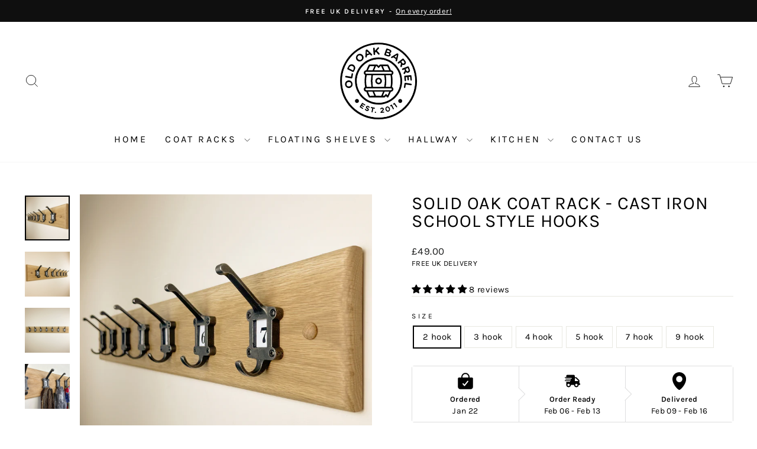

--- FILE ---
content_type: image/svg+xml
request_url: https://oldoakbarrel.com/cdn/shop/files/Vectorised_LOGO.svg?v=1713454564&width=140
body_size: 9602
content:
<svg viewBox="0 0 693.42 693.42" xmlns="http://www.w3.org/2000/svg" data-sanitized-data-name="Layer 1" data-name="Layer 1" id="Layer_1">
  <defs>
    <style>
      .cls-1 {
        fill: #000;
      }

      .cls-1, .cls-2 {
        stroke-width: 0px;
      }

      .cls-2 {
        fill: #fff;
      }
    </style>
  </defs>
  <path d="M0,693.42V0h693.42v693.42H0ZM347.42,25.6c-177,0-321.51,144.18-321.87,320.66-.36,177.74,143.51,322.43,320.28,322.86,178.77.44,323.27-143.51,323.38-321.44.1-177.61-144.24-322.08-321.78-322.08Z" class="cls-2"></path>
  <path d="M347.42,25.6c177.55,0,321.89,144.47,321.78,322.08-.1,177.93-144.6,321.88-323.38,321.44-176.77-.44-320.64-145.13-320.28-322.86C25.91,169.78,170.42,25.6,347.42,25.6ZM41.5,346.98c-.25,168.98,136.54,306.04,305.75,306.35,168.48.3,305.68-136.57,306.06-305.33.39-169.07-136.81-306.54-305.91-306.52-168.73.02-305.64,136.75-305.89,305.5Z" class="cls-1"></path>
  <path d="M41.5,346.98c.25-168.75,137.16-305.48,305.89-305.5,169.1-.02,306.3,137.44,305.91,306.52-.38,168.76-137.58,305.63-306.06,305.33-169.2-.3-306-137.36-305.75-306.35ZM545.17,347.53c.04-108.89-88.7-197.79-197.55-197.9-108.84-.12-197.9,88.71-197.98,197.47-.09,109.07,88.74,198.05,197.73,198.07,108.84.02,197.77-88.83,197.81-197.64ZM442.12,113.43c1.1-.41,1.93-.71,2.76-1.03,9.11-3.47,12.63-15.18,6.2-22.5-2.83-3.22-6.95-5.68-10.96-7.4-6.53-2.81-13.42-4.78-20.19-7.02-4.68-1.55-7.81,0-9.43,4.72-4.92,14.37-9.8,28.75-14.62,43.15-1.61,4.82.07,7.97,4.98,9.65,6.42,2.2,12.83,4.44,19.32,6.44,3.28,1.01,6.68,1.77,10.08,2.21,7.24.93,13.38-2.21,16.28-7.98,3.43-6.83,2.47-12.86-2.98-18.63-.45-.48-.87-.98-1.44-1.61ZM221.85,150.73c.03-17.1-14.3-31.56-31.11-31.4-17.85.17-32.95,15.21-32.96,32.82-.01,17.13,14.17,31.47,31.1,31.45,17.62-.03,32.95-15.31,32.98-32.87ZM98.02,406.26c17.65.11,31.36-13.47,31.52-31.21.17-18.41-13.43-32.88-31.02-33.01-18.14-.13-31.85,13.44-31.85,31.51,0,18.43,13.59,32.6,31.35,32.71ZM545.96,211.82c4.76.48,9.09,1.86,13.04,1.15,16.35-2.94,22.25-19.19,12.26-33.23-4.34-6.1-9.05-11.94-13.69-17.83-2.6-3.3-6.47-3.85-9.79-1.31-12.45,9.53-24.86,19.11-37.22,28.75-3.44,2.68-3.98,6.64-1.64,9.72,2.42,3.18,6.45,3.51,10.08.77,3.21-2.42,6.37-4.89,9.72-7.46,1.44,1.8,2.61,3.51,4.03,4.98,2.04,2.12,2.41,4.3,1.56,7.16-1.61,5.4-2.83,10.91-4.14,16.39-1.12,4.66.99,8.84,4.79,9.73,3.97.93,6.97-1.41,8.16-6.4,1.03-4.35,2-8.72,2.85-12.43ZM564.49,249.8c.86,2.21,1.38,4.12,2.31,5.81,1.59,2.88,1.14,5.24-.64,7.95-3.03,4.62-5.73,9.47-8.42,14.3-2.35,4.21-1.38,8.72,2.09,10.58,3.39,1.83,6.78.43,9.32-3.96,2.29-3.95,4.49-7.95,6.81-12.06.7.56,1.14.92,1.58,1.28,7.47,5.97,15.59,6.37,24.06,1.19,7.09-4.34,10.52-11.78,8.02-20.64-2.52-8.94-6.12-17.58-9.56-26.23-1.35-3.4-4.79-4.44-8.47-3.02-14.62,5.61-29.22,11.27-43.79,17-4.14,1.63-5.71,5.2-4.2,8.86,1.54,3.73,4.92,5.04,9.18,3.46,3.77-1.4,7.51-2.88,11.7-4.5ZM152.44,237.81c-1.1-4.34-1.58-8.56-3.21-12.27-5.08-11.55-14.48-17.56-26.82-18.12-12.32-.55-21.37,5.71-27.42,16.13-3.29,5.66-5.99,11.67-8.77,17.6-1.89,4.04-.59,7.45,3.49,9.46,13.74,6.76,27.49,13.48,41.27,20.15,4.27,2.07,7.65.89,9.77-3.32,2.64-5.24,5.44-10.43,7.62-15.86,1.78-4.43,2.74-9.18,4.06-13.78ZM587.45,313.85c.23,2.05.45,3.74.61,5.43.56,5.85.96,11.72,1.71,17.55.48,3.71,3.13,5.71,6.39,5.42,3.3-.3,5.3-2.72,5.23-6.5-.03-1.84-.25-3.68-.41-5.52-.52-5.72-1.06-11.43-1.62-17.48,4.19-.38,8.12-.73,12.21-1.1.89,8.99,1.62,17.48,2.59,25.95.52,4.58,2.87,6.53,6.69,6.1,3.48-.39,5.29-3.01,4.9-7.38-.93-10.45-1.96-20.89-2.9-31.33-.46-5.13-3.45-7.6-8.6-7.02-4.12.46-8.26.83-12.39,1.24-11.13,1.1-22.26,2.11-33.37,3.33-4.08.45-6.33,3.03-5.99,7.03.96,11.37,2.1,22.72,3.32,34.07.37,3.47,3.04,5.52,6.12,5.28,3.34-.27,5.54-2.77,5.41-6.39-.09-2.53-.4-5.06-.63-7.58-.59-6.51-1.2-13.02-1.82-19.8,4.26-.44,8.12-.84,12.56-1.29ZM316.59,93.98c-.5-6.91-.96-12.84-1.36-18.78-.27-4.09-1.99-6.67-5.05-7.38-4.85-1.12-8.58,1.99-8.23,7.34,1.05,15.98,2.27,31.96,3.51,47.93.28,3.65,3.21,5.99,6.85,5.86,3.56-.13,6.32-2.74,6.32-6.43,0-3.45-.5-6.9-.59-10.35-.03-1.17.18-2.61.87-3.48,1.75-2.23,3.83-4.2,5.96-6.47,1.16,1.29,2.07,2.29,2.98,3.31,5.37,6.03,10.68,12.1,16.12,18.07,2.89,3.17,7,3.47,9.82.97,2.87-2.54,2.9-6.43-.16-9.83-5.25-5.82-10.64-11.53-15.95-17.29-1.38-1.5-2.71-3.05-4.14-4.67,1.78-1.95,3.31-3.66,4.87-5.35,3.67-3.98,7.44-7.89,11.01-11.97,2.59-2.97,2.47-6.69,0-9.02-2.31-2.18-6.43-2.04-9.13.37-.77.69-1.41,1.52-2.09,2.3-6.96,8-13.91,16.01-21.61,24.87ZM513.34,125.31c.07-7.62-7.37-11.75-13.65-8.1-14.93,8.66-29.77,17.49-44.62,26.3-3.51,2.08-4.51,5.42-2.79,8.49,1.77,3.16,5.5,4.21,8.98,2.33,2.53-1.36,4.84-3.15,7.43-4.37,1.06-.5,2.93-.51,3.86.12,6.11,4.13,12.1,8.42,18,12.84.82.61,1.38,2.24,1.26,3.3-.37,3.07-1.3,6.07-1.73,9.14-.44,3.17.86,5.61,3.86,6.99,2.66,1.22,5.12.57,6.91-1.46,1.07-1.21,1.66-3.01,2.01-4.65,2.14-9.89,4.15-19.8,6.19-29.7,1.5-7.31,2.97-14.64,4.3-21.22ZM236.85,141.33c0,.17,0,.74,0,1.32-.07,5.24,1.66,7.66,5.62,7.85,4.21.2,6.77-2.6,6.93-7.64.07-2.3.19-4.62.07-6.91-.1-1.94.72-2.88,2.48-3.54,6.79-2.52,13.57-5.07,20.28-7.78,1.84-.75,2.93-.37,4.17,1,1.92,2.14,3.92,4.24,6.08,6.14,3.02,2.65,6.8,2.46,9.28-.22,2.31-2.49,2.2-6.28-.5-9-12.18-12.27-24.42-24.49-36.64-36.72-2.69-2.69-5.81-3.54-9.47-2.11-3.59,1.41-5.48,3.95-5.68,7.84-.84,16.46-1.73,32.91-2.62,49.77ZM575.38,376.55c.62-.08.97-.21,1.29-.16,13.2,2.08,26.39,4.17,39.59,6.26,4.58.72,7.94-1.35,8.58-5.3.62-3.82-1.68-6.85-6.15-7.64-7.82-1.39-15.67-2.63-23.52-3.88-7.62-1.22-15.23-2.49-22.88-3.52-4.11-.56-7.08,1.49-7.71,5.2-1.72,10.1-3.36,20.22-4.85,30.36-.66,4.46,1.29,7.18,4.97,7.69,3.72.52,6.2-1.59,6.92-5.95,1.28-7.7,2.52-15.4,3.77-23.06ZM117.05,311.45c-4.57-.79-8.55-1.46-12.51-2.17-9.51-1.7-19.01-3.48-28.53-5.12-4.32-.75-7.72,1.55-8.25,5.32-.58,4.11,1.61,7.05,5.93,7.83,15.29,2.75,30.57,5.5,45.87,8.2,4.24.75,7.2-1.21,8.21-5.42.64-2.68,1.06-5.42,1.53-8.14,1.33-7.71,2.79-15.4,3.9-23.14.5-3.48-1.64-5.92-4.84-6.4-3.33-.5-5.86,1.05-6.81,4.4-.5,1.76-.72,3.61-1.04,5.42-1.14,6.32-2.26,12.63-3.44,19.23ZM214.05,541.42c5.42,3.48,10.33,6.69,15.31,9.81,2.31,1.45,4.68,1.68,6.3-.96,1.49-2.42.52-4.41-1.72-5.85-6.3-4.04-12.63-8.04-18.92-12.09-2.56-1.65-5-1.48-6.65,1.03-6.11,9.35-12.09,18.79-18.03,28.25-1.37,2.18-.83,4.46,1.22,5.82,6.81,4.52,13.73,8.88,20.66,13.21,1.97,1.23,3.85.64,5.16-1.17,1.44-2,1.02-3.96-.76-5.55-.85-.76-1.89-1.31-2.86-1.93-4.51-2.91-9.03-5.81-13.67-8.8,1.71-2.62,3.19-4.9,4.79-7.34,1.12.63,2.03,1.09,2.88,1.63,3.6,2.27,7.15,4.64,10.8,6.84,2.2,1.33,4.34.94,5.7-1.28,1.25-2.04.72-4.01-1.22-5.46-1.01-.76-2.1-1.42-3.16-2.11-3.43-2.22-6.87-4.44-10.46-6.76,1.65-2.6,3.04-4.8,4.62-7.29ZM423.06,560.11c-8.51.81-15.47,5.79-17.56,13.63-2.59,9.73.02,18.44,7.01,25.35,10.09,9.97,26.54,5.01,29.94-8.68,2.27-9.12-1.74-20.82-9.48-26.08-2.92-1.98-6.59-2.85-9.92-4.22ZM166.28,531.35c9.21,0,16.66-7.52,16.63-16.76-.04-9.04-7.47-16.49-16.5-16.54-9.22-.05-16.78,7.4-16.8,16.59-.02,9.21,7.48,16.72,16.68,16.71ZM528.52,498.05c-9.19,0-16.67,7.55-16.63,16.77.04,9.04,7.48,16.48,16.51,16.54,9.23.05,16.77-7.39,16.8-16.59.03-9.21-7.47-16.72-16.68-16.71ZM253.7,555.24c-1.15.18-2.81.22-4.3.72-8.33,2.84-10.94,13.29-4.73,19.53,2.99,3.01,6.69,5.32,9.67,8.33,1.11,1.12,1.89,3.59,1.44,5.01-.72,2.31-3.21,2.3-5.33,1.7-4.18-1.18-7.25-3.81-9.7-7.37-2.03-2.96-4.45-3.56-6.68-1.97-2.21,1.58-2.37,4.19-.3,7,4.45,6.03,10.38,9.71,17.79,10.89,5.31.84,10.54-1.92,12.94-6.69,2.85-5.69,1.69-10.75-3.69-15.34-2.71-2.32-5.79-4.26-8.28-6.79-1.04-1.06-1.69-3.4-1.28-4.79.63-2.09,2.78-2.52,4.92-1.71.96.37,2.08.56,2.85,1.18,2.04,1.67,3.95,3.49,5.85,5.32,1.97,1.88,4.17,2.15,6.17.43,1.93-1.66,1.95-3.92.39-5.9-4.4-5.58-9.99-9.09-17.74-9.56ZM375.74,605.88c1.18-1.26,1.77-1.9,2.37-2.54,3.39-3.61,7.07-6.99,10.08-10.88,3.72-4.81,3.81-10.37.95-15.62-2.9-5.32-8.04-6.53-13.67-6.09-6.02.47-10.93,3.09-13.68,8.54-.62,1.23.18,3.89,1.23,5.09,1.57,1.79,3.79,1.21,5.47-.51.88-.91,1.62-1.96,2.56-2.81,2.47-2.25,6.43-2.63,8.6-.91,2.17,1.72,2.8,5.27,1.05,8.21-1.34,2.25-3.08,4.31-4.86,6.25-3.5,3.83-7.18,7.48-10.73,11.27-1.72,1.84-2.96,3.94-1.65,6.54,1.26,2.51,3.46,2.56,5.92,2.24,6.85-.88,13.72-1.57,20.57-2.43,2.67-.34,5.11-1.26,4.86-4.64-.19-2.66-2.59-3.81-6.1-3.32-4.04.56-8.1,1-12.98,1.59ZM294.38,576c-1.95,9.68-3.86,18.9-5.63,28.15-.66,3.44.67,5.64,3.33,6.16,2.87.57,5.05-1.12,5.76-4.56.79-3.83,1.47-7.68,2.25-11.51,1.12-5.46,2.3-10.91,3.46-16.38,3.11.6,5.71,1.06,8.3,1.61,2.71.57,4.68-.45,5.35-3.04.68-2.64-.64-4.53-3.34-5.11-8.66-1.85-17.34-3.66-26.03-5.38-2.69-.53-4.94.3-5.47,3.32-.52,2.98,1.27,4.45,3.96,5.05,2.57.57,5.15,1.08,8.05,1.69ZM478.21,542c.85,1.16,1.54,2.08,2.19,3.02,4.71,6.82,9.39,13.66,14.13,20.47,1.64,2.36,3.78,3.39,6.52,1.76,2.24-1.34,2.82-4.18,1.14-6.65-6.28-9.24-12.61-18.45-19.03-27.59-2.06-2.93-4.77-3.22-7.34-.72-2.38,2.31-4.49,4.95-6.49,7.61-1.31,1.75-1.36,4.18.62,5.13,1.48.71,3.77.21,5.53-.31,1.03-.3,1.75-1.69,2.73-2.72ZM453.35,556.19c4.58,8.73,8.94,17.08,13.34,25.41,1.35,2.56,3.34,3.79,6.23,2.45,2.41-1.12,3.29-3.68,1.87-6.46-5.12-10.03-10.32-20.02-15.63-29.95-1.49-2.78-4.2-3.42-6.74-1.51-2.83,2.13-5.56,4.53-7.79,7.26-.82,1-.62,3.6.11,4.9,1.07,1.91,3.25,1.99,5.14.71,1.13-.76,2.13-1.71,3.47-2.82ZM326.04,609.6c-.06-2.91-2.39-5.02-5.44-4.93-3.04.09-5.02,2.28-4.88,5.4.13,2.84,2.29,4.87,5.17,4.86,2.89-.01,5.22-2.42,5.16-5.32Z" class="cls-2"></path>
  <path d="M545.17,347.53c-.04,108.81-88.97,197.67-197.81,197.64-108.99-.02-197.81-89-197.73-198.07.09-108.76,89.14-197.59,197.98-197.47,108.85.12,197.59,89.02,197.55,197.9ZM529.24,347.58c.05-100.23-81.23-181.9-181.14-182.01-100.9-.11-182.47,81.07-182.54,181.66-.07,100.22,81.26,181.93,181.14,182.01,100.93.08,182.48-81.08,182.53-181.66Z" class="cls-1"></path>
  <path d="M442.12,113.43c.56.63.99,1.14,1.44,1.61,5.45,5.78,6.42,11.8,2.98,18.63-2.9,5.77-9.04,8.91-16.28,7.98-3.4-.44-6.8-1.2-10.08-2.21-6.49-2-12.9-4.24-19.32-6.44-4.92-1.69-6.6-4.83-4.98-9.65,4.82-14.4,9.69-28.78,14.62-43.15,1.62-4.73,4.75-6.27,9.43-4.72,6.77,2.24,13.67,4.21,20.19,7.02,4,1.72,8.13,4.18,10.96,7.4,6.43,7.32,2.91,19.03-6.2,22.5-.83.31-1.66.62-2.76,1.03ZM409.48,123.61c6.01,1.99,11.5,3.99,17.11,5.61,4.42,1.27,7.72-.28,8.91-3.64,1.26-3.55-.11-6.68-4.44-8.48-5.57-2.31-11.35-4.12-17.26-6.23-1.49,4.39-2.85,8.38-4.33,12.74ZM421.45,88.24c-1.42,4.24-2.72,8.1-4.16,12.39,5.46,1.63,10.42,3.47,15.55,4.52,4.14.85,6.56-.95,7.47-4.35.77-2.86-.55-5.7-4.01-7.16-4.74-1.99-9.66-3.54-14.86-5.41Z" class="cls-1"></path>
  <path d="M221.85,150.73c-.03,17.56-15.36,32.84-32.98,32.87-16.93.03-31.11-14.32-31.1-31.45.01-17.61,15.12-32.65,32.96-32.82,16.81-.16,31.14,14.31,31.11,31.4ZM171.13,150.6c0,10.29,9.14,19.64,19.26,19.71,9.71.07,18.12-8.31,18.09-18.02-.03-10.32-9.02-19.55-19.26-19.76-9.51-.2-18.09,8.39-18.09,18.08Z" class="cls-1"></path>
  <path d="M98.02,406.26c-17.76-.11-31.34-14.28-31.35-32.71,0-18.07,13.71-31.65,31.85-31.51,17.59.13,31.19,14.6,31.02,33.01-.16,17.74-13.87,31.32-31.52,31.21ZM98.58,355.87c-10.93-.01-19.48,7.94-19.54,18.18-.06,10.34,7.87,18.3,18.38,18.44,10.93.15,19.63-8.02,19.63-18.44,0-10.49-7.8-18.17-18.47-18.18Z" class="cls-1"></path>
  <path d="M545.96,211.82c-.85,3.71-1.82,8.08-2.85,12.43-1.18,5-4.19,7.33-8.16,6.4-3.81-.89-5.91-5.08-4.79-9.73,1.31-5.48,2.54-11,4.14-16.39.85-2.86.48-5.04-1.56-7.16-1.42-1.47-2.59-3.18-4.03-4.98-3.35,2.57-6.51,5.05-9.72,7.46-3.63,2.74-7.66,2.41-10.08-.77-2.35-3.08-1.8-7.04,1.64-9.72,12.36-9.64,24.77-19.23,37.22-28.75,3.32-2.54,7.2-1.99,9.79,1.31,4.64,5.88,9.35,11.73,13.69,17.83,9.99,14.03,4.09,30.29-12.26,33.23-3.95.71-8.28-.67-13.04-1.15ZM538.07,185.18c3.88,4.63,7.17,9.08,11.03,12.98,2.98,3.02,6.99,2.75,10.37.21,3.35-2.52,4.61-6.33,2.4-10-2.91-4.84-6.49-9.27-9.86-14-4.87,3.78-9.21,7.14-13.93,10.81Z" class="cls-1"></path>
  <path d="M564.49,249.8c-4.19,1.62-7.93,3.1-11.7,4.5-4.26,1.58-7.64.27-9.18-3.46-1.51-3.65.06-7.23,4.2-8.86,14.57-5.73,29.17-11.39,43.79-17,3.68-1.41,7.12-.38,8.47,3.02,3.44,8.65,7.04,17.3,9.56,26.23,2.5,8.86-.93,16.3-8.02,20.64-8.48,5.18-16.6,4.78-24.06-1.19-.44-.36-.88-.71-1.58-1.28-2.32,4.12-4.52,8.11-6.81,12.06-2.54,4.39-5.93,5.79-9.32,3.96-3.47-1.87-4.44-6.38-2.09-10.58,2.7-4.83,5.39-9.68,8.42-14.3,1.78-2.71,2.23-5.08.64-7.95-.93-1.68-1.45-3.59-2.31-5.81ZM575.33,245.66c2.3,5.36,4.18,10.57,6.74,15.42,2.08,3.93,6.14,4.94,10.14,3.37,3.78-1.48,6.32-4.95,5.32-8.66-1.51-5.59-3.7-10.99-5.66-16.65-4.58,1.76-8.54,3.28-12.49,4.81-1.17.45-2.31.97-4.04,1.71Z" class="cls-1"></path>
  <path d="M152.44,237.81c-1.32,4.6-2.28,9.35-4.06,13.78-2.18,5.43-4.99,10.62-7.62,15.86-2.12,4.22-5.5,5.39-9.77,3.32-13.78-6.67-27.54-13.39-41.27-20.15-4.09-2.01-5.39-5.43-3.49-9.46,2.78-5.94,5.49-11.94,8.77-17.6,6.05-10.42,15.1-16.68,27.42-16.13,12.34.55,21.74,6.57,26.82,18.12,1.63,3.71,2.11,7.93,3.21,12.27ZM132.69,256.79c2.02-4.35,4.18-8.19,5.61-12.27,3.09-8.83-.81-17.21-9.59-21.44-8.84-4.26-18.01-1.96-22.99,6.05-2.23,3.59-3.92,7.52-5.99,11.55,10.97,5.37,21.68,10.61,32.95,16.12Z" class="cls-1"></path>
  <path d="M587.45,313.85c-4.44.46-8.3.86-12.56,1.29.62,6.78,1.23,13.29,1.82,19.8.23,2.53.54,5.05.63,7.58.13,3.62-2.07,6.13-5.41,6.39-3.08.25-5.74-1.81-6.12-5.28-1.22-11.34-2.36-22.7-3.32-34.07-.34-4.01,1.91-6.59,5.99-7.03,11.11-1.22,22.25-2.23,33.37-3.33,4.13-.41,8.26-.78,12.39-1.24,5.15-.57,8.14,1.89,8.6,7.02.94,10.45,1.97,20.89,2.9,31.33.39,4.37-1.42,6.99-4.9,7.38-3.82.43-6.17-1.52-6.69-6.1-.97-8.46-1.71-16.95-2.59-25.95-4.09.37-8.02.72-12.21,1.1.56,6.05,1.1,11.76,1.62,17.48.17,1.84.38,3.67.41,5.52.07,3.78-1.93,6.2-5.23,6.5-3.26.29-5.91-1.71-6.39-5.42-.75-5.83-1.15-11.7-1.71-17.55-.16-1.7-.38-3.39-.61-5.43Z" class="cls-1"></path>
  <path d="M316.59,93.98c7.7-8.86,14.65-16.87,21.61-24.87.68-.78,1.32-1.62,2.09-2.3,2.7-2.41,6.83-2.55,9.13-.37,2.47,2.34,2.6,6.06,0,9.02-3.57,4.08-7.34,7.98-11.01,11.97-1.56,1.69-3.09,3.39-4.87,5.35,1.44,1.62,2.76,3.17,4.14,4.67,5.31,5.77,10.7,11.47,15.95,17.29,3.06,3.39,3.03,7.28.16,9.83-2.82,2.5-6.93,2.2-9.82-.97-5.44-5.96-10.76-12.04-16.12-18.07-.91-1.02-1.82-2.02-2.98-3.31-2.13,2.27-4.21,4.24-5.96,6.47-.68.86-.9,2.31-.87,3.48.09,3.45.6,6.9.59,10.35,0,3.7-2.76,6.31-6.32,6.43-3.64.13-6.56-2.21-6.85-5.86-1.24-15.97-2.46-31.94-3.51-47.93-.35-5.34,3.38-8.46,8.23-7.34,3.05.7,4.78,3.29,5.05,7.38.39,5.94.85,11.87,1.36,18.78Z" class="cls-1"></path>
  <path d="M513.34,125.31c-1.33,6.58-2.8,13.9-4.3,21.22-2.03,9.91-4.05,19.82-6.19,29.7-.35,1.63-.95,3.43-2.01,4.65-1.79,2.03-4.25,2.68-6.91,1.46-3-1.38-4.3-3.82-3.86-6.99.43-3.07,1.36-6.07,1.73-9.14.13-1.06-.44-2.68-1.26-3.3-5.9-4.42-11.89-8.71-18-12.84-.92-.62-2.79-.62-3.86-.12-2.59,1.22-4.9,3.01-7.43,4.37-3.48,1.87-7.21.83-8.98-2.33-1.72-3.07-.71-6.41,2.79-8.49,14.85-8.81,29.68-17.64,44.62-26.3,6.29-3.65,13.72.48,13.65,8.1ZM495.24,151.68c1.59-7.06,3.08-13.7,4.75-21.12-6.54,4.04-12.24,7.57-18.39,11.37,4.7,3.36,8.95,6.4,13.64,9.75Z" class="cls-1"></path>
  <path d="M236.85,141.33c.89-16.87,1.78-33.32,2.62-49.77.2-3.89,2.09-6.44,5.68-7.84,3.65-1.43,6.77-.58,9.47,2.11,12.23,12.23,24.46,24.45,36.64,36.72,2.7,2.72,2.81,6.51.5,9-2.48,2.68-6.26,2.87-9.28.22-2.16-1.89-4.16-4-6.08-6.14-1.24-1.38-2.33-1.75-4.17-1-6.71,2.72-13.49,5.27-20.28,7.78-1.76.65-2.58,1.59-2.48,3.54.12,2.3,0,4.61-.07,6.91-.16,5.04-2.72,7.84-6.93,7.64-3.96-.19-5.69-2.61-5.62-7.85,0-.58,0-1.15,0-1.32ZM266.37,114.29c-5.78-5.08-10.83-9.51-15.84-13.91v20.01c4.93-1.9,9.81-3.78,15.84-6.1Z" class="cls-1"></path>
  <path d="M575.38,376.55c-1.25,7.66-2.49,15.36-3.77,23.06-.72,4.36-3.2,6.46-6.92,5.95-3.68-.51-5.63-3.23-4.97-7.69,1.49-10.14,3.13-20.26,4.85-30.36.63-3.72,3.6-5.76,7.71-5.2,7.65,1.03,15.26,2.3,22.88,3.52,7.85,1.26,15.7,2.5,23.52,3.88,4.46.79,6.77,3.82,6.15,7.64-.64,3.95-4,6.03-8.58,5.3-13.19-2.09-26.39-4.18-39.59-6.26-.32-.05-.67.08-1.29.16Z" class="cls-1"></path>
  <path d="M117.05,311.45c1.18-6.6,2.31-12.92,3.44-19.23.33-1.81.54-3.65,1.04-5.42.95-3.35,3.47-4.91,6.81-4.4,3.2.48,5.34,2.92,4.84,6.4-1.11,7.74-2.56,15.43-3.9,23.14-.47,2.72-.88,5.46-1.53,8.14-1.01,4.21-3.97,6.17-8.21,5.42-15.3-2.7-30.58-5.45-45.87-8.2-4.32-.78-6.51-3.72-5.93-7.83.53-3.77,3.93-6.06,8.25-5.32,9.52,1.64,19.02,3.42,28.53,5.12,3.96.71,7.93,1.38,12.51,2.17Z" class="cls-1"></path>
  <path d="M214.05,541.42c-1.58,2.49-2.97,4.69-4.62,7.29,3.59,2.32,7.02,4.53,10.46,6.76,1.06.69,2.15,1.35,3.16,2.11,1.94,1.46,2.47,3.42,1.22,5.46-1.36,2.22-3.5,2.61-5.7,1.28-3.65-2.2-7.2-4.56-10.8-6.84-.85-.54-1.76-1-2.88-1.63-1.59,2.44-3.08,4.73-4.79,7.34,4.65,2.99,9.16,5.89,13.67,8.8.97.62,2.01,1.17,2.86,1.93,1.78,1.59,2.2,3.55.76,5.55-1.31,1.82-3.19,2.4-5.16,1.17-6.93-4.33-13.85-8.69-20.66-13.21-2.05-1.36-2.59-3.64-1.22-5.82,5.94-9.46,11.92-18.9,18.03-28.25,1.64-2.51,4.08-2.68,6.65-1.03,6.29,4.05,12.62,8.05,18.92,12.09,2.24,1.44,3.21,3.43,1.72,5.85-1.63,2.64-4,2.4-6.3.96-4.97-3.12-9.89-6.33-15.31-9.81Z" class="cls-1"></path>
  <path d="M423.06,560.11c3.33,1.37,7,2.24,9.92,4.22,7.74,5.26,11.74,16.96,9.48,26.08-3.4,13.7-19.85,18.65-29.94,8.68-7-6.91-9.6-15.62-7.01-25.35,2.09-7.84,9.04-12.82,17.56-13.63ZM433.71,585.07c-.26-4.84-1.93-9.81-6.16-13.47-5.13-4.44-11.73-2.18-13.28,4.4-1.34,5.69.55,10.7,3.7,15.24,2.72,3.92,6.58,5.3,10.12,4.14,3.73-1.22,5.71-4.62,5.63-10.31Z" class="cls-1"></path>
  <path d="M166.28,531.35c-9.2,0-16.7-7.5-16.68-16.71.02-9.18,7.58-16.64,16.8-16.59,9.03.05,16.47,7.5,16.5,16.54.04,9.24-7.42,16.75-16.63,16.76Z" class="cls-1"></path>
  <path d="M528.52,498.05c9.21,0,16.71,7.49,16.68,16.71-.03,9.2-7.56,16.64-16.8,16.59-9.03-.05-16.47-7.5-16.51-16.54-.04-9.22,7.43-16.76,16.63-16.77Z" class="cls-1"></path>
  <path d="M253.7,555.24c7.75.47,13.34,3.99,17.74,9.56,1.56,1.98,1.55,4.24-.39,5.9-2.01,1.73-4.21,1.46-6.17-.43-1.91-1.82-3.82-3.65-5.85-5.32-.76-.62-1.88-.81-2.85-1.18-2.14-.82-4.29-.39-4.92,1.71-.42,1.39.23,3.73,1.28,4.79,2.49,2.53,5.56,4.47,8.28,6.79,5.38,4.59,6.54,9.65,3.69,15.34-2.39,4.77-7.63,7.53-12.94,6.69-7.41-1.18-13.34-4.86-17.79-10.89-2.07-2.81-1.92-5.42.3-7,2.23-1.59,4.65-.99,6.68,1.97,2.44,3.56,5.52,6.18,9.7,7.37,2.12.6,4.62.61,5.33-1.7.44-1.43-.33-3.89-1.44-5.01-2.99-3.01-6.68-5.32-9.67-8.33-6.2-6.24-3.6-16.69,4.73-19.53,1.49-.51,3.15-.54,4.3-.72Z" class="cls-1"></path>
  <path d="M375.74,605.88c4.88-.59,8.94-1.03,12.98-1.59,3.51-.49,5.91.67,6.1,3.32.25,3.37-2.19,4.3-4.86,4.64-6.85.86-13.72,1.56-20.57,2.43-2.46.31-4.66.26-5.92-2.24-1.31-2.6-.07-4.7,1.65-6.54,3.54-3.79,7.23-7.45,10.73-11.27,1.78-1.94,3.51-4,4.86-6.25,1.75-2.94,1.12-6.49-1.05-8.21-2.16-1.72-6.12-1.34-8.6.91-.93.85-1.67,1.9-2.56,2.81-1.68,1.72-3.9,2.3-5.47.51-1.05-1.2-1.85-3.86-1.23-5.09,2.75-5.46,7.66-8.07,13.68-8.54,5.63-.44,10.77.77,13.67,6.09,2.86,5.25,2.77,10.81-.95,15.62-3.01,3.9-6.7,7.27-10.08,10.88-.6.64-1.19,1.28-2.37,2.54Z" class="cls-1"></path>
  <path d="M294.38,576c-2.91-.61-5.49-1.12-8.05-1.69-2.68-.6-4.48-2.07-3.96-5.05.53-3.02,2.78-3.85,5.47-3.32,8.69,1.72,17.36,3.53,26.03,5.38,2.69.58,4.02,2.46,3.34,5.11-.67,2.59-2.63,3.61-5.35,3.04-2.59-.54-5.19-1.01-8.3-1.61-1.16,5.47-2.34,10.92-3.46,16.38-.79,3.83-1.46,7.68-2.25,11.51-.71,3.45-2.89,5.13-5.76,4.56-2.66-.52-3.99-2.73-3.33-6.16,1.77-9.25,3.69-18.48,5.63-28.15Z" class="cls-1"></path>
  <path d="M478.21,542c-.98,1.03-1.69,2.42-2.73,2.72-1.76.52-4.05,1.01-5.53.31-1.99-.95-1.94-3.38-.62-5.13,2-2.66,4.1-5.3,6.49-7.61,2.57-2.5,5.29-2.2,7.34.72,6.42,9.14,12.75,18.35,19.03,27.59,1.68,2.47,1.1,5.31-1.14,6.65-2.74,1.63-4.88.6-6.52-1.76-4.74-6.8-9.42-13.65-14.13-20.47-.65-.94-1.34-1.85-2.19-3.02Z" class="cls-1"></path>
  <path d="M453.35,556.19c-1.35,1.1-2.35,2.05-3.47,2.82-1.89,1.28-4.07,1.2-5.14-.71-.73-1.31-.93-3.9-.11-4.9,2.23-2.73,4.96-5.13,7.79-7.26,2.54-1.91,5.25-1.27,6.74,1.51,5.31,9.93,10.51,19.92,15.63,29.95,1.42,2.78.55,5.34-1.87,6.46-2.89,1.34-4.88.12-6.23-2.45-4.4-8.33-8.76-16.68-13.34-25.41Z" class="cls-1"></path>
  <path d="M326.04,609.6c.06,2.9-2.27,5.31-5.16,5.32-2.88.01-5.04-2.02-5.17-4.86-.14-3.11,1.84-5.3,4.88-5.4,3.05-.09,5.38,2.02,5.44,4.93Z" class="cls-1"></path>
  <path d="M529.24,347.58c-.05,100.58-81.6,181.73-182.53,181.66-99.88-.08-181.21-81.79-181.14-182.01.07-100.58,81.64-181.76,182.54-181.66,99.91.11,181.2,81.78,181.14,182.01ZM347.67,220.52c-3.12-3.16-5.73-5.61-8.11-8.27-1.98-2.22-4.16-3.13-7.23-3.1-20.43.14-40.86.13-61.29,0-2.76-.02-4.35.78-5.72,3.22-7.63,13.58-14.13,27.67-19.47,42.31-.42,1.15-1.66,2.72-2.66,2.83-9.56,1.06-16.27,5.64-18.88,15.12-2.68,9.71.56,17.38,8.67,23.22.81.58,1.34,2.24,1.23,3.32-1.08,10.42-2.76,20.8-3.44,31.25-1.43,21.83-.06,43.56,3.51,65.15.15.91-.5,2.38-1.26,2.96-7.92,6.04-11.43,14.15-9.05,22.59,2.57,9.11,8.74,14.42,18.21,15.59,2.07.26,3.09,1.01,3.82,3.09,5.2,14.81,11.76,29,19.59,42.62,1.02,1.78,2.04,2.65,4.24,2.64,42.01-.06,84.03,0,126.04-.1,1.6,0,3.53-.93,4.74-2.05,3.01-2.79,5.7-5.93,8.69-9.11,3.58,3.67,6.51,6.78,9.56,9.75,2.88,2.8,8.78,2.12,10.46-1.39,6.53-13.7,12.99-27.44,19.21-41.28,1.23-2.74,2.56-4.01,5.6-4.47,8.74-1.31,14.24-6.68,16.66-15.05,2.31-8.02-.59-16.92-7.35-21.5-2.76-1.87-2.98-3.72-2.6-6.52,1.19-8.79,2.52-17.58,3.19-26.41,1.7-22.29.54-44.49-3.28-66.52-.41-2.36-.02-3.87,2.2-5.42,7.26-5.09,10.21-13.9,7.92-22.3-2.13-7.82-9.28-14.28-17.29-14.86-3.04-.22-3.99-1.41-4.9-3.98-5.15-14.58-11.68-28.54-19.36-41.97-1.11-1.93-2.31-2.7-4.61-2.69-21.01.1-42.01,0-63.02.16-1.91.02-4.16,1.13-5.64,2.43-2.93,2.56-5.44,5.61-8.39,8.74Z" class="cls-2"></path>
  <path d="M409.48,123.61c1.48-4.36,2.84-8.35,4.33-12.74,5.91,2.11,11.68,3.93,17.26,6.23,4.33,1.79,5.69,4.93,4.44,8.48-1.19,3.36-4.49,4.91-8.91,3.64-5.61-1.62-11.11-3.62-17.11-5.61Z" class="cls-2"></path>
  <path d="M421.45,88.24c5.2,1.87,10.12,3.42,14.86,5.41,3.46,1.46,4.78,4.3,4.01,7.16-.91,3.4-3.33,5.2-7.47,4.35-5.13-1.06-10.09-2.9-15.55-4.52,1.44-4.3,2.73-8.15,4.16-12.39Z" class="cls-2"></path>
  <path d="M171.13,150.6c0-9.7,8.58-18.28,18.09-18.08,10.24.21,19.23,9.44,19.26,19.76.03,9.72-8.38,18.09-18.09,18.02-10.12-.07-19.25-9.41-19.26-19.71Z" class="cls-2"></path>
  <path d="M98.58,355.87c10.67.01,18.47,7.69,18.47,18.18,0,10.42-8.7,18.59-19.63,18.44-10.52-.14-18.44-8.1-18.38-18.44.06-10.24,8.61-18.19,19.54-18.18Z" class="cls-2"></path>
  <path d="M538.07,185.18c4.73-3.67,9.07-7.03,13.93-10.81,3.37,4.73,6.95,9.17,9.86,14,2.21,3.67.95,7.48-2.4,10-3.38,2.54-7.39,2.81-10.37-.21-3.85-3.9-7.15-8.35-11.03-12.98Z" class="cls-2"></path>
  <path d="M575.33,245.66c1.73-.73,2.88-1.25,4.04-1.71,3.95-1.54,7.92-3.05,12.49-4.81,1.96,5.66,4.16,11.07,5.66,16.65,1,3.7-1.53,7.17-5.32,8.66-4,1.57-8.06.57-10.14-3.37-2.56-4.85-4.43-10.06-6.74-15.42Z" class="cls-2"></path>
  <path d="M132.69,256.79c-11.27-5.51-21.98-10.75-32.95-16.12,2.07-4.03,3.76-7.96,5.99-11.55,4.97-8.01,14.15-10.31,22.99-6.05,8.77,4.23,12.67,12.61,9.59,21.44-1.43,4.09-3.59,7.92-5.61,12.27Z" class="cls-2"></path>
  <path d="M495.24,151.68c-4.69-3.35-8.94-6.39-13.64-9.75,6.15-3.8,11.85-7.33,18.39-11.37-1.67,7.42-3.16,14.06-4.75,21.12Z" class="cls-2"></path>
  <path d="M266.37,114.29c-6.03,2.32-10.91,4.2-15.84,6.1v-20.01c5.01,4.4,10.06,8.83,15.84,13.91Z" class="cls-2"></path>
  <path d="M433.71,585.07c.08,5.69-1.9,9.09-5.63,10.31-3.54,1.16-7.4-.22-10.12-4.14-3.15-4.54-5.04-9.56-3.7-15.24,1.55-6.58,8.15-8.84,13.28-4.4,4.23,3.66,5.9,8.63,6.16,13.47Z" class="cls-2"></path>
  <path d="M347.67,220.52c2.95-3.12,5.46-6.17,8.39-8.74,1.48-1.3,3.73-2.41,5.64-2.43,21.01-.17,42.01-.07,63.02-.16,2.29-.01,3.5.76,4.61,2.69,7.69,13.42,14.21,27.38,19.36,41.97.91,2.57,1.86,3.76,4.9,3.98,8.01.58,15.16,7.05,17.29,14.86,2.29,8.39-.66,17.21-7.92,22.3-2.22,1.55-2.61,3.07-2.2,5.42,3.82,22.04,4.98,44.23,3.28,66.52-.67,8.83-2,17.62-3.19,26.41-.38,2.81-.16,4.66,2.6,6.52,6.76,4.57,9.66,13.48,7.35,21.5-2.41,8.36-7.92,13.73-16.66,15.05-3.04.46-4.37,1.72-5.6,4.47-6.22,13.84-12.68,27.58-19.21,41.28-1.67,3.51-7.58,4.19-10.46,1.39-3.06-2.97-5.98-6.09-9.56-9.75-2.99,3.18-5.68,6.32-8.69,9.11-1.21,1.11-3.13,2.04-4.74,2.05-42.01.1-84.03.04-126.04.1-2.2,0-3.22-.87-4.24-2.64-7.82-13.62-14.38-27.81-19.59-42.62-.73-2.08-1.75-2.83-3.82-3.09-9.47-1.17-15.63-6.48-18.21-15.59-2.38-8.44,1.12-16.56,9.05-22.59.76-.58,1.41-2.05,1.26-2.96-3.57-21.59-4.94-43.32-3.51-65.15.69-10.45,2.36-20.83,3.44-31.25.11-1.08-.42-2.73-1.23-3.32-8.11-5.84-11.35-13.51-8.67-23.22,2.61-9.48,9.32-14.06,18.88-15.12,1-.11,2.24-1.68,2.66-2.83,5.34-14.64,11.84-28.72,19.47-42.31,1.37-2.44,2.96-3.23,5.72-3.22,20.43.12,40.86.13,61.29,0,3.07-.02,5.24.88,7.23,3.1,2.38,2.66,4.99,5.11,8.11,8.27ZM300.55,395c.54.23.65.32.75.32,30.34.05,60.67.1,91.01.02.83,0,2.25-1.44,2.41-2.38,5-30.03,5.17-60.08.32-90.16-.48-2.98-1.41-3.7-4.28-3.69-28.84.1-57.68.06-86.53.06-1.13,0-2.27,0-3.66,0-5.59,32.23-5.61,64.13-.02,95.83ZM446.48,395.26c5.85-32.07,5.86-63.94.03-95.88h-37.98c5.16,32.05,5.1,63.9,0,95.88h37.96ZM286.48,299.18c-12.44,0-24.42-.05-36.4.12-.71.01-1.84,1.73-2.02,2.78-5.23,30.04-5.19,60.1-.15,90.17.42,2.52,1.26,3.22,3.7,3.19,10.5-.12,21.01-.04,31.51-.06.98,0,1.96-.16,3.34-.27-5.21-32.07-5.2-63.85.01-95.94ZM347.67,409.39c-33.71,0-67.42,0-101.13,0-1.04,0-2.08-.05-3.12.03-3.21.26-5.73,2.78-6.1,6.04-.35,3.15,1.38,6.07,4.43,6.99,1.52.46,3.18.59,4.77.59,67.42.03,134.84.03,202.25,0,1.48,0,3.02-.13,4.42-.56,2.91-.9,4.89-4.14,4.53-7.02-.38-3.08-2.78-5.6-5.83-5.99-1.25-.16-2.54-.08-3.81-.08-33.48,0-66.96,0-100.43,0ZM347.57,271.53c-33.7,0-67.4,0-101.1,0-1.04,0-2.08-.05-3.11.03-3.16.27-5.77,2.91-6.07,6.09-.29,3.09,1.54,6.13,4.55,6.93,1.86.5,3.87.59,5.81.59,66.71.03,133.42.03,200.12,0,1.82,0,3.73-.09,5.45-.61,2.93-.88,4.84-4.19,4.43-7.05-.45-3.15-2.78-5.55-5.88-5.92-1.25-.15-2.54-.08-3.8-.08-33.47,0-66.94,0-100.41,0ZM383.77,437.21h-72.78c4.9,10.81,9.59,21.03,14.14,31.3.96,2.16,2.32,2.66,4.54,2.64,10.03-.11,20.11-.58,30.09.13,6.81.49,10.44-1.66,12.82-8,3.24-8.68,7.28-17.05,11.2-26.07ZM382.93,257.42c0-.68.11-1.07-.02-1.35-4.56-10.42-9.09-20.86-13.75-31.24-.96-2.14-3.72-2.44-5.82-.81-.99.77-1.83,1.75-2.72,2.65-4.34,4.38-8.67,8.77-13.21,13.37-5.33-5.41-10.22-10.47-15.21-15.42-2.6-2.58-5.17-2.13-6.81,1-1.01,1.94-2.11,3.84-2.98,5.84-3.73,8.48-7.4,17-11.29,25.96h71.81ZM258.88,257.59c12.95,0,24.48.06,36-.12.97-.02,2.35-1.49,2.82-2.6,4.09-9.62,8.02-19.32,11.98-29,.33-.8.58-1.63.96-2.72-11.45,0-22.52-.03-33.58.06-.83,0-2.1.62-2.43,1.31-5.2,10.72-10.27,21.5-15.75,33.05ZM435.03,257.55c-.3-1.11-.39-1.9-.71-2.6-4.45-9.85-8.95-19.67-13.36-29.53-.85-1.89-2.13-2.32-4.06-2.3-9.92.08-19.84.03-29.76.05-.85,0-1.7.14-2.92.25.64,1.39,1.14,2.4,1.57,3.44,3.28,7.85,6.71,15.64,9.78,23.57,2.73,7.05,2.55,7.12,10.18,7.12h29.27ZM310.31,471.1c-4.43-11.16-8.74-22.04-13.12-32.89-.22-.55-1.15-1.17-1.75-1.18-11.76-.07-23.52-.05-36.07-.05,3.58,8.16,6.84,15.85,10.33,23.45,1.62,3.55,2.87,8.13,5.74,9.99,2.71,1.76,7.34.63,11.12.66,7.93.05,15.85.01,23.75.01ZM435.6,437.04c-12.61,0-24.36-.05-36.1.11-.78.01-1.84,1.43-2.26,2.42-4.01,9.54-7.92,19.12-11.85,28.69-.33.81-.61,1.66-.93,2.55,5.11.96,9.27.52,12.82-3.8,3.69-4.5,8.15-8.36,12.89-13.12,4.12,4.4,7.96,8.5,12.25,13.09,4.45-10.11,8.69-19.74,13.18-29.94Z" class="cls-1"></path>
  <path d="M300.55,395c-5.59-31.7-5.56-63.59.02-95.83,1.39,0,2.53,0,3.66,0,28.84,0,57.68.04,86.53-.06,2.87-.01,3.8.71,4.28,3.69,4.85,30.09,4.68,60.13-.32,90.16-.16.94-1.58,2.38-2.41,2.38-30.34.08-60.67.03-91.01-.02-.11,0-.21-.09-.75-.32ZM375.03,347.16c-.03-15.19-12.27-27.52-27.41-27.62-15.25-.1-27.68,12.34-27.67,27.7.01,15.36,12.34,27.59,27.75,27.55,15.11-.05,27.36-12.43,27.33-27.63Z" class="cls-2"></path>
  <path d="M446.48,395.26h-37.96c5.11-31.99,5.17-63.84,0-95.88h37.98c5.82,31.94,5.82,63.82-.03,95.88Z" class="cls-2"></path>
  <path d="M286.48,299.18c-5.21,32.09-5.22,63.86-.01,95.94-1.38.12-2.36.27-3.34.27-10.5.02-21.01-.06-31.51.06-2.45.03-3.28-.67-3.7-3.19-5.04-30.08-5.08-60.13.15-90.17.18-1.05,1.31-2.77,2.02-2.78,11.98-.17,23.96-.12,36.4-.12Z" class="cls-2"></path>
  <path d="M347.67,409.39c33.48,0,66.96,0,100.43,0,1.27,0,2.55-.07,3.81.08,3.05.39,5.45,2.91,5.83,5.99.36,2.88-1.62,6.12-4.53,7.02-1.4.43-2.95.56-4.42.56-67.42.03-134.84.03-202.25,0-1.6,0-3.26-.13-4.77-.59-3.05-.92-4.79-3.84-4.43-6.99.36-3.26,2.89-5.79,6.1-6.04,1.03-.08,2.08-.03,3.12-.03,33.71,0,67.42,0,101.13,0Z" class="cls-2"></path>
  <path d="M347.57,271.53c33.47,0,66.94,0,100.41,0,1.27,0,2.55-.07,3.8.08,3.1.37,5.43,2.77,5.88,5.92.41,2.86-1.5,6.17-4.43,7.05-1.72.52-3.63.61-5.45.61-66.71.03-133.42.03-200.12,0-1.94,0-3.95-.1-5.81-.59-3.02-.8-4.84-3.84-4.55-6.93.3-3.18,2.91-5.83,6.07-6.09,1.03-.09,2.08-.03,3.11-.03,33.7,0,67.4,0,101.1,0Z" class="cls-2"></path>
  <path d="M383.77,437.21c-3.92,9.02-7.96,17.4-11.2,26.07-2.37,6.34-6,8.49-12.82,8-9.98-.71-20.06-.25-30.09-.13-2.22.03-3.59-.48-4.54-2.64-4.55-10.27-9.24-20.49-14.14-31.3h72.78Z" class="cls-2"></path>
  <path d="M382.93,257.42h-71.81c3.89-8.97,7.56-17.48,11.29-25.96.88-2,1.97-3.9,2.98-5.84,1.63-3.13,4.2-3.58,6.81-1,4.99,4.95,9.88,10,15.21,15.42,4.54-4.6,8.87-8.99,13.21-13.37.89-.9,1.73-1.88,2.72-2.65,2.09-1.62,4.86-1.33,5.82.81,4.66,10.38,9.2,20.81,13.75,31.24.12.28.02.67.02,1.35Z" class="cls-2"></path>
  <path d="M258.88,257.59c5.47-11.55,10.55-22.33,15.75-33.05.33-.69,1.6-1.31,2.43-1.31,11.06-.09,22.13-.06,33.58-.06-.38,1.09-.63,1.92-.96,2.72-3.96,9.68-7.89,19.37-11.98,29-.47,1.1-1.84,2.58-2.82,2.6-11.53.18-23.05.12-36,.12Z" class="cls-2"></path>
  <path d="M435.03,257.55h-29.27c-7.63,0-7.45-.07-10.18-7.12-3.07-7.93-6.5-15.72-9.78-23.57-.43-1.04-.93-2.05-1.57-3.44,1.22-.11,2.07-.25,2.92-.25,9.92-.02,19.84.03,29.76-.05,1.93-.02,3.22.41,4.06,2.3,4.41,9.86,8.91,19.69,13.36,29.53.31.69.41,1.48.71,2.6Z" class="cls-2"></path>
  <path d="M310.31,471.1c-7.9,0-15.82.03-23.75-.01-3.78-.02-8.41,1.1-11.12-.66-2.87-1.86-4.12-6.45-5.74-9.99-3.48-7.6-6.75-15.3-10.33-23.45,12.55,0,24.31-.02,36.07.05.6,0,1.53.62,1.75,1.18,4.38,10.85,8.69,21.73,13.12,32.89Z" class="cls-2"></path>
  <path d="M435.6,437.04c-4.49,10.19-8.73,19.83-13.18,29.94-4.29-4.59-8.13-8.68-12.25-13.09-4.74,4.76-9.2,8.62-12.89,13.12-3.55,4.32-7.71,4.76-12.82,3.8.32-.89.59-1.73.93-2.55,3.93-9.57,7.83-19.16,11.85-28.69.41-.98,1.48-2.41,2.26-2.42,11.74-.16,23.49-.11,36.1-.11Z" class="cls-2"></path>
  <path d="M375.03,347.16c.03,15.2-12.21,27.58-27.33,27.63-15.41.05-27.74-12.19-27.75-27.55-.01-15.36,12.41-27.8,27.67-27.7,15.14.1,27.38,12.43,27.41,27.62ZM333.86,346.99c-.07,7.63,5.78,13.78,13.24,13.9,7.76.13,13.95-5.8,14.08-13.48.13-7.63-6.06-13.96-13.65-14-7.47-.03-13.6,6.05-13.66,13.57Z" class="cls-1"></path>
  <path d="M333.86,346.99c.07-7.52,6.19-13.6,13.66-13.57,7.6.03,13.78,6.37,13.65,14-.13,7.68-6.32,13.6-14.08,13.48-7.46-.12-13.31-6.27-13.24-13.9Z" class="cls-2"></path>
</svg>

--- FILE ---
content_type: text/javascript; charset=utf-8
request_url: https://oldoakbarrel.com/products/solid-oak-rack-cast-iron-school-style-hooks.js
body_size: 1425
content:
{"id":8066104066291,"title":"Solid oak coat rack - cast iron school style hooks","handle":"solid-oak-rack-cast-iron-school-style-hooks","description":"\u003cp\u003eThe rectangular classic solid oak coat rack with solid cast iron school style coat hooks.\u003c\/p\u003e\n\u003c!-- split --\u003e\n\u003cp\u003e\u003cspan\u003eSOLID HEAVY OAK WOOD THROUGHOUT – The wood used in our racks is solid oak and is sanded smooth and finished with a hard wax oil. The oak is a solid 2cm thick. No cheap pine or ‘rustic’ finishes here!\u003c\/span\u003e\u003c\/p\u003e\n\u003cp\u003e\u003cspan\u003eSCHOOL STYLE CAST IRON HOOKS – Our \"school style\" coat hooks are solid cast iron with a polished finish, and compliment the colour and grain of the oak. The numbered inserts are handmade using solid wood and print-board.\u003c\/span\u003e\u003c\/p\u003e\n\u003cp\u003e\u003cspan\u003eEASY WALL FIXING PACK (FOR BOTH PLASTERBOARD AND SOLID WALLS) – Our coat racks are supplied fully assembled. Two mounting holes are pre-drilled and are hidden behind oak mushroom plugs. The 9 hook rack has an additional mounting hole located behind the centre hook. We provide both solid wall (brick\/stone) fittings and specialist plasterboard (hollow wall) fittings. Our easy fixing pack also includes full fitting instructions.\u003c\/span\u003e\u003c\/p\u003e\n\u003cp\u003e\u003cspan\u003eMADE IN THE UK – Our wall mounted coat racks are designed and handmade in the UK. Old Oak Barrel has been making oak coat racks since 2011.\u003c\/span\u003e\u003c\/p\u003e\n\u003cp\u003e\u003cspan\u003e*Please note*\u003cbr\u003eOak is a natural product and the wood grain and colour of each coat rack will be different and may, therefore, vary from the photographs. As the coat hooks are made from solid cast iron, they are suitable for indoor use only. Extended exposure to water or damp conditions may lead to discolouration of the hooks.\u003c\/span\u003e\u003c\/p\u003e","published_at":"2023-08-09T17:55:41+01:00","created_at":"2023-08-09T13:06:20+01:00","vendor":"OldOakBarrel","type":"","tags":["classic coat rack square edge","oak coat rack"],"price":4900,"price_min":4900,"price_max":11200,"available":true,"price_varies":true,"compare_at_price":null,"compare_at_price_min":0,"compare_at_price_max":0,"compare_at_price_varies":false,"variants":[{"id":45495685382387,"title":"2 hook","option1":"2 hook","option2":null,"option3":null,"sku":"","requires_shipping":true,"taxable":false,"featured_image":null,"available":true,"name":"Solid oak coat rack - cast iron school style hooks - 2 hook","public_title":"2 hook","options":["2 hook"],"price":4900,"weight":0,"compare_at_price":null,"inventory_management":"shopify","barcode":"","requires_selling_plan":false,"selling_plan_allocations":[]},{"id":45495685415155,"title":"3 hook","option1":"3 hook","option2":null,"option3":null,"sku":"","requires_shipping":true,"taxable":false,"featured_image":null,"available":true,"name":"Solid oak coat rack - cast iron school style hooks - 3 hook","public_title":"3 hook","options":["3 hook"],"price":5400,"weight":0,"compare_at_price":null,"inventory_management":"shopify","barcode":"","requires_selling_plan":false,"selling_plan_allocations":[]},{"id":43861567144179,"title":"4 hook","option1":"4 hook","option2":null,"option3":null,"sku":null,"requires_shipping":true,"taxable":false,"featured_image":null,"available":true,"name":"Solid oak coat rack - cast iron school style hooks - 4 hook","public_title":"4 hook","options":["4 hook"],"price":6400,"weight":0,"compare_at_price":null,"inventory_management":"shopify","barcode":null,"requires_selling_plan":false,"selling_plan_allocations":[]},{"id":43861567176947,"title":"5 hook","option1":"5 hook","option2":null,"option3":null,"sku":null,"requires_shipping":true,"taxable":false,"featured_image":null,"available":true,"name":"Solid oak coat rack - cast iron school style hooks - 5 hook","public_title":"5 hook","options":["5 hook"],"price":7400,"weight":0,"compare_at_price":null,"inventory_management":"shopify","barcode":null,"requires_selling_plan":false,"selling_plan_allocations":[]},{"id":43861567209715,"title":"7 hook","option1":"7 hook","option2":null,"option3":null,"sku":null,"requires_shipping":true,"taxable":false,"featured_image":null,"available":true,"name":"Solid oak coat rack - cast iron school style hooks - 7 hook","public_title":"7 hook","options":["7 hook"],"price":9200,"weight":0,"compare_at_price":null,"inventory_management":"shopify","barcode":null,"requires_selling_plan":false,"selling_plan_allocations":[]},{"id":43861567242483,"title":"9 hook","option1":"9 hook","option2":null,"option3":null,"sku":null,"requires_shipping":true,"taxable":false,"featured_image":null,"available":true,"name":"Solid oak coat rack - cast iron school style hooks - 9 hook","public_title":"9 hook","options":["9 hook"],"price":11200,"weight":0,"compare_at_price":null,"inventory_management":"shopify","barcode":null,"requires_selling_plan":false,"selling_plan_allocations":[]}],"images":["\/\/cdn.shopify.com\/s\/files\/1\/0601\/2715\/0323\/files\/IMG_5215.jpg?v=1717165353","\/\/cdn.shopify.com\/s\/files\/1\/0601\/2715\/0323\/files\/IMG_5213.jpg?v=1717165353","\/\/cdn.shopify.com\/s\/files\/1\/0601\/2715\/0323\/files\/IMG_5219.jpg?v=1717165353","\/\/cdn.shopify.com\/s\/files\/1\/0601\/2715\/0323\/files\/IMG_4387.jpg?v=1702483573","\/\/cdn.shopify.com\/s\/files\/1\/0601\/2715\/0323\/files\/IMG_4405.jpg?v=1702483573","\/\/cdn.shopify.com\/s\/files\/1\/0601\/2715\/0323\/files\/IMG_4368.jpg?v=1702483573","\/\/cdn.shopify.com\/s\/files\/1\/0601\/2715\/0323\/files\/IMG_4363.jpg?v=1702483573","\/\/cdn.shopify.com\/s\/files\/1\/0601\/2715\/0323\/files\/IMG_4355.jpg?v=1702483573","\/\/cdn.shopify.com\/s\/files\/1\/0601\/2715\/0323\/files\/Fixing_infographic_-_June_2024.jpg?v=1751126486","\/\/cdn.shopify.com\/s\/files\/1\/0601\/2715\/0323\/files\/Comparisoninfographicv4EtsySeptember2023adj_880a2522-67da-4b92-9b37-bb21e8839033.jpg?v=1720456004"],"featured_image":"\/\/cdn.shopify.com\/s\/files\/1\/0601\/2715\/0323\/files\/IMG_5215.jpg?v=1717165353","options":[{"name":"Size","position":1,"values":["2 hook","3 hook","4 hook","5 hook","7 hook","9 hook"]}],"url":"\/products\/solid-oak-rack-cast-iron-school-style-hooks","media":[{"alt":null,"id":32638181212403,"position":1,"preview_image":{"aspect_ratio":1.0,"height":3000,"width":3000,"src":"https:\/\/cdn.shopify.com\/s\/files\/1\/0601\/2715\/0323\/files\/IMG_5215.jpg?v=1717165353"},"aspect_ratio":1.0,"height":3000,"media_type":"image","src":"https:\/\/cdn.shopify.com\/s\/files\/1\/0601\/2715\/0323\/files\/IMG_5215.jpg?v=1717165353","width":3000},{"alt":null,"id":32638181179635,"position":2,"preview_image":{"aspect_ratio":1.0,"height":3000,"width":3000,"src":"https:\/\/cdn.shopify.com\/s\/files\/1\/0601\/2715\/0323\/files\/IMG_5213.jpg?v=1717165353"},"aspect_ratio":1.0,"height":3000,"media_type":"image","src":"https:\/\/cdn.shopify.com\/s\/files\/1\/0601\/2715\/0323\/files\/IMG_5213.jpg?v=1717165353","width":3000},{"alt":null,"id":32638181245171,"position":3,"preview_image":{"aspect_ratio":1.0,"height":3000,"width":3000,"src":"https:\/\/cdn.shopify.com\/s\/files\/1\/0601\/2715\/0323\/files\/IMG_5219.jpg?v=1717165353"},"aspect_ratio":1.0,"height":3000,"media_type":"image","src":"https:\/\/cdn.shopify.com\/s\/files\/1\/0601\/2715\/0323\/files\/IMG_5219.jpg?v=1717165353","width":3000},{"alt":null,"id":32229046714611,"position":4,"preview_image":{"aspect_ratio":1.0,"height":800,"width":800,"src":"https:\/\/cdn.shopify.com\/s\/files\/1\/0601\/2715\/0323\/files\/IMG_4387.jpg?v=1702483573"},"aspect_ratio":1.0,"height":800,"media_type":"image","src":"https:\/\/cdn.shopify.com\/s\/files\/1\/0601\/2715\/0323\/files\/IMG_4387.jpg?v=1702483573","width":800},{"alt":null,"id":32229046747379,"position":5,"preview_image":{"aspect_ratio":1.333,"height":750,"width":1000,"src":"https:\/\/cdn.shopify.com\/s\/files\/1\/0601\/2715\/0323\/files\/IMG_4405.jpg?v=1702483573"},"aspect_ratio":1.333,"height":750,"media_type":"image","src":"https:\/\/cdn.shopify.com\/s\/files\/1\/0601\/2715\/0323\/files\/IMG_4405.jpg?v=1702483573","width":1000},{"alt":null,"id":32229046878451,"position":6,"preview_image":{"aspect_ratio":1.0,"height":800,"width":800,"src":"https:\/\/cdn.shopify.com\/s\/files\/1\/0601\/2715\/0323\/files\/IMG_4368.jpg?v=1702483573"},"aspect_ratio":1.0,"height":800,"media_type":"image","src":"https:\/\/cdn.shopify.com\/s\/files\/1\/0601\/2715\/0323\/files\/IMG_4368.jpg?v=1702483573","width":800},{"alt":null,"id":32229046845683,"position":7,"preview_image":{"aspect_ratio":1.0,"height":800,"width":800,"src":"https:\/\/cdn.shopify.com\/s\/files\/1\/0601\/2715\/0323\/files\/IMG_4363.jpg?v=1702483573"},"aspect_ratio":1.0,"height":800,"media_type":"image","src":"https:\/\/cdn.shopify.com\/s\/files\/1\/0601\/2715\/0323\/files\/IMG_4363.jpg?v=1702483573","width":800},{"alt":null,"id":32229046812915,"position":8,"preview_image":{"aspect_ratio":1.0,"height":800,"width":800,"src":"https:\/\/cdn.shopify.com\/s\/files\/1\/0601\/2715\/0323\/files\/IMG_4355.jpg?v=1702483573"},"aspect_ratio":1.0,"height":800,"media_type":"image","src":"https:\/\/cdn.shopify.com\/s\/files\/1\/0601\/2715\/0323\/files\/IMG_4355.jpg?v=1702483573","width":800},{"alt":null,"id":34267707179251,"position":9,"preview_image":{"aspect_ratio":1.0,"height":3000,"width":3000,"src":"https:\/\/cdn.shopify.com\/s\/files\/1\/0601\/2715\/0323\/files\/Fixing_infographic_-_June_2024.jpg?v=1751126486"},"aspect_ratio":1.0,"height":3000,"media_type":"image","src":"https:\/\/cdn.shopify.com\/s\/files\/1\/0601\/2715\/0323\/files\/Fixing_infographic_-_June_2024.jpg?v=1751126486","width":3000},{"alt":null,"id":32638187241715,"position":10,"preview_image":{"aspect_ratio":1.108,"height":1166,"width":1292,"src":"https:\/\/cdn.shopify.com\/s\/files\/1\/0601\/2715\/0323\/files\/Comparisoninfographicv4EtsySeptember2023adj_880a2522-67da-4b92-9b37-bb21e8839033.jpg?v=1720456004"},"aspect_ratio":1.108,"height":1166,"media_type":"image","src":"https:\/\/cdn.shopify.com\/s\/files\/1\/0601\/2715\/0323\/files\/Comparisoninfographicv4EtsySeptember2023adj_880a2522-67da-4b92-9b37-bb21e8839033.jpg?v=1720456004","width":1292}],"requires_selling_plan":false,"selling_plan_groups":[]}

--- FILE ---
content_type: image/svg+xml
request_url: https://oldoakbarrel.com/cdn/shop/files/Vectorised_LOGO.svg?v=1713454564&width=110
body_size: 9975
content:
<svg viewBox="0 0 693.42 693.42" xmlns="http://www.w3.org/2000/svg" data-sanitized-data-name="Layer 1" data-name="Layer 1" id="Layer_1">
  <defs>
    <style>
      .cls-1 {
        fill: #000;
      }

      .cls-1, .cls-2 {
        stroke-width: 0px;
      }

      .cls-2 {
        fill: #fff;
      }
    </style>
  </defs>
  <path d="M0,693.42V0h693.42v693.42H0ZM347.42,25.6c-177,0-321.51,144.18-321.87,320.66-.36,177.74,143.51,322.43,320.28,322.86,178.77.44,323.27-143.51,323.38-321.44.1-177.61-144.24-322.08-321.78-322.08Z" class="cls-2"></path>
  <path d="M347.42,25.6c177.55,0,321.89,144.47,321.78,322.08-.1,177.93-144.6,321.88-323.38,321.44-176.77-.44-320.64-145.13-320.28-322.86C25.91,169.78,170.42,25.6,347.42,25.6ZM41.5,346.98c-.25,168.98,136.54,306.04,305.75,306.35,168.48.3,305.68-136.57,306.06-305.33.39-169.07-136.81-306.54-305.91-306.52-168.73.02-305.64,136.75-305.89,305.5Z" class="cls-1"></path>
  <path d="M41.5,346.98c.25-168.75,137.16-305.48,305.89-305.5,169.1-.02,306.3,137.44,305.91,306.52-.38,168.76-137.58,305.63-306.06,305.33-169.2-.3-306-137.36-305.75-306.35ZM545.17,347.53c.04-108.89-88.7-197.79-197.55-197.9-108.84-.12-197.9,88.71-197.98,197.47-.09,109.07,88.74,198.05,197.73,198.07,108.84.02,197.77-88.83,197.81-197.64ZM442.12,113.43c1.1-.41,1.93-.71,2.76-1.03,9.11-3.47,12.63-15.18,6.2-22.5-2.83-3.22-6.95-5.68-10.96-7.4-6.53-2.81-13.42-4.78-20.19-7.02-4.68-1.55-7.81,0-9.43,4.72-4.92,14.37-9.8,28.75-14.62,43.15-1.61,4.82.07,7.97,4.98,9.65,6.42,2.2,12.83,4.44,19.32,6.44,3.28,1.01,6.68,1.77,10.08,2.21,7.24.93,13.38-2.21,16.28-7.98,3.43-6.83,2.47-12.86-2.98-18.63-.45-.48-.87-.98-1.44-1.61ZM221.85,150.73c.03-17.1-14.3-31.56-31.11-31.4-17.85.17-32.95,15.21-32.96,32.82-.01,17.13,14.17,31.47,31.1,31.45,17.62-.03,32.95-15.31,32.98-32.87ZM98.02,406.26c17.65.11,31.36-13.47,31.52-31.21.17-18.41-13.43-32.88-31.02-33.01-18.14-.13-31.85,13.44-31.85,31.51,0,18.43,13.59,32.6,31.35,32.71ZM545.96,211.82c4.76.48,9.09,1.86,13.04,1.15,16.35-2.94,22.25-19.19,12.26-33.23-4.34-6.1-9.05-11.94-13.69-17.83-2.6-3.3-6.47-3.85-9.79-1.31-12.45,9.53-24.86,19.11-37.22,28.75-3.44,2.68-3.98,6.64-1.64,9.72,2.42,3.18,6.45,3.51,10.08.77,3.21-2.42,6.37-4.89,9.72-7.46,1.44,1.8,2.61,3.51,4.03,4.98,2.04,2.12,2.41,4.3,1.56,7.16-1.61,5.4-2.83,10.91-4.14,16.39-1.12,4.66.99,8.84,4.79,9.73,3.97.93,6.97-1.41,8.16-6.4,1.03-4.35,2-8.72,2.85-12.43ZM564.49,249.8c.86,2.21,1.38,4.12,2.31,5.81,1.59,2.88,1.14,5.24-.64,7.95-3.03,4.62-5.73,9.47-8.42,14.3-2.35,4.21-1.38,8.72,2.09,10.58,3.39,1.83,6.78.43,9.32-3.96,2.29-3.95,4.49-7.95,6.81-12.06.7.56,1.14.92,1.58,1.28,7.47,5.97,15.59,6.37,24.06,1.19,7.09-4.34,10.52-11.78,8.02-20.64-2.52-8.94-6.12-17.58-9.56-26.23-1.35-3.4-4.79-4.44-8.47-3.02-14.62,5.61-29.22,11.27-43.79,17-4.14,1.63-5.71,5.2-4.2,8.86,1.54,3.73,4.92,5.04,9.18,3.46,3.77-1.4,7.51-2.88,11.7-4.5ZM152.44,237.81c-1.1-4.34-1.58-8.56-3.21-12.27-5.08-11.55-14.48-17.56-26.82-18.12-12.32-.55-21.37,5.71-27.42,16.13-3.29,5.66-5.99,11.67-8.77,17.6-1.89,4.04-.59,7.45,3.49,9.46,13.74,6.76,27.49,13.48,41.27,20.15,4.27,2.07,7.65.89,9.77-3.32,2.64-5.24,5.44-10.43,7.62-15.86,1.78-4.43,2.74-9.18,4.06-13.78ZM587.45,313.85c.23,2.05.45,3.74.61,5.43.56,5.85.96,11.72,1.71,17.55.48,3.71,3.13,5.71,6.39,5.42,3.3-.3,5.3-2.72,5.23-6.5-.03-1.84-.25-3.68-.41-5.52-.52-5.72-1.06-11.43-1.62-17.48,4.19-.38,8.12-.73,12.21-1.1.89,8.99,1.62,17.48,2.59,25.95.52,4.58,2.87,6.53,6.69,6.1,3.48-.39,5.29-3.01,4.9-7.38-.93-10.45-1.96-20.89-2.9-31.33-.46-5.13-3.45-7.6-8.6-7.02-4.12.46-8.26.83-12.39,1.24-11.13,1.1-22.26,2.11-33.37,3.33-4.08.45-6.33,3.03-5.99,7.03.96,11.37,2.1,22.72,3.32,34.07.37,3.47,3.04,5.52,6.12,5.28,3.34-.27,5.54-2.77,5.41-6.39-.09-2.53-.4-5.06-.63-7.58-.59-6.51-1.2-13.02-1.82-19.8,4.26-.44,8.12-.84,12.56-1.29ZM316.59,93.98c-.5-6.91-.96-12.84-1.36-18.78-.27-4.09-1.99-6.67-5.05-7.38-4.85-1.12-8.58,1.99-8.23,7.34,1.05,15.98,2.27,31.96,3.51,47.93.28,3.65,3.21,5.99,6.85,5.86,3.56-.13,6.32-2.74,6.32-6.43,0-3.45-.5-6.9-.59-10.35-.03-1.17.18-2.61.87-3.48,1.75-2.23,3.83-4.2,5.96-6.47,1.16,1.29,2.07,2.29,2.98,3.31,5.37,6.03,10.68,12.1,16.12,18.07,2.89,3.17,7,3.47,9.82.97,2.87-2.54,2.9-6.43-.16-9.83-5.25-5.82-10.64-11.53-15.95-17.29-1.38-1.5-2.71-3.05-4.14-4.67,1.78-1.95,3.31-3.66,4.87-5.35,3.67-3.98,7.44-7.89,11.01-11.97,2.59-2.97,2.47-6.69,0-9.02-2.31-2.18-6.43-2.04-9.13.37-.77.69-1.41,1.52-2.09,2.3-6.96,8-13.91,16.01-21.61,24.87ZM513.34,125.31c.07-7.62-7.37-11.75-13.65-8.1-14.93,8.66-29.77,17.49-44.62,26.3-3.51,2.08-4.51,5.42-2.79,8.49,1.77,3.16,5.5,4.21,8.98,2.33,2.53-1.36,4.84-3.15,7.43-4.37,1.06-.5,2.93-.51,3.86.12,6.11,4.13,12.1,8.42,18,12.84.82.61,1.38,2.24,1.26,3.3-.37,3.07-1.3,6.07-1.73,9.14-.44,3.17.86,5.61,3.86,6.99,2.66,1.22,5.12.57,6.91-1.46,1.07-1.21,1.66-3.01,2.01-4.65,2.14-9.89,4.15-19.8,6.19-29.7,1.5-7.31,2.97-14.64,4.3-21.22ZM236.85,141.33c0,.17,0,.74,0,1.32-.07,5.24,1.66,7.66,5.62,7.85,4.21.2,6.77-2.6,6.93-7.64.07-2.3.19-4.62.07-6.91-.1-1.94.72-2.88,2.48-3.54,6.79-2.52,13.57-5.07,20.28-7.78,1.84-.75,2.93-.37,4.17,1,1.92,2.14,3.92,4.24,6.08,6.14,3.02,2.65,6.8,2.46,9.28-.22,2.31-2.49,2.2-6.28-.5-9-12.18-12.27-24.42-24.49-36.64-36.72-2.69-2.69-5.81-3.54-9.47-2.11-3.59,1.41-5.48,3.95-5.68,7.84-.84,16.46-1.73,32.91-2.62,49.77ZM575.38,376.55c.62-.08.97-.21,1.29-.16,13.2,2.08,26.39,4.17,39.59,6.26,4.58.72,7.94-1.35,8.58-5.3.62-3.82-1.68-6.85-6.15-7.64-7.82-1.39-15.67-2.63-23.52-3.88-7.62-1.22-15.23-2.49-22.88-3.52-4.11-.56-7.08,1.49-7.71,5.2-1.72,10.1-3.36,20.22-4.85,30.36-.66,4.46,1.29,7.18,4.97,7.69,3.72.52,6.2-1.59,6.92-5.95,1.28-7.7,2.52-15.4,3.77-23.06ZM117.05,311.45c-4.57-.79-8.55-1.46-12.51-2.17-9.51-1.7-19.01-3.48-28.53-5.12-4.32-.75-7.72,1.55-8.25,5.32-.58,4.11,1.61,7.05,5.93,7.83,15.29,2.75,30.57,5.5,45.87,8.2,4.24.75,7.2-1.21,8.21-5.42.64-2.68,1.06-5.42,1.53-8.14,1.33-7.71,2.79-15.4,3.9-23.14.5-3.48-1.64-5.92-4.84-6.4-3.33-.5-5.86,1.05-6.81,4.4-.5,1.76-.72,3.61-1.04,5.42-1.14,6.32-2.26,12.63-3.44,19.23ZM214.05,541.42c5.42,3.48,10.33,6.69,15.31,9.81,2.31,1.45,4.68,1.68,6.3-.96,1.49-2.42.52-4.41-1.72-5.85-6.3-4.04-12.63-8.04-18.92-12.09-2.56-1.65-5-1.48-6.65,1.03-6.11,9.35-12.09,18.79-18.03,28.25-1.37,2.18-.83,4.46,1.22,5.82,6.81,4.52,13.73,8.88,20.66,13.21,1.97,1.23,3.85.64,5.16-1.17,1.44-2,1.02-3.96-.76-5.55-.85-.76-1.89-1.31-2.86-1.93-4.51-2.91-9.03-5.81-13.67-8.8,1.71-2.62,3.19-4.9,4.79-7.34,1.12.63,2.03,1.09,2.88,1.63,3.6,2.27,7.15,4.64,10.8,6.84,2.2,1.33,4.34.94,5.7-1.28,1.25-2.04.72-4.01-1.22-5.46-1.01-.76-2.1-1.42-3.16-2.11-3.43-2.22-6.87-4.44-10.46-6.76,1.65-2.6,3.04-4.8,4.62-7.29ZM423.06,560.11c-8.51.81-15.47,5.79-17.56,13.63-2.59,9.73.02,18.44,7.01,25.35,10.09,9.97,26.54,5.01,29.94-8.68,2.27-9.12-1.74-20.82-9.48-26.08-2.92-1.98-6.59-2.85-9.92-4.22ZM166.28,531.35c9.21,0,16.66-7.52,16.63-16.76-.04-9.04-7.47-16.49-16.5-16.54-9.22-.05-16.78,7.4-16.8,16.59-.02,9.21,7.48,16.72,16.68,16.71ZM528.52,498.05c-9.19,0-16.67,7.55-16.63,16.77.04,9.04,7.48,16.48,16.51,16.54,9.23.05,16.77-7.39,16.8-16.59.03-9.21-7.47-16.72-16.68-16.71ZM253.7,555.24c-1.15.18-2.81.22-4.3.72-8.33,2.84-10.94,13.29-4.73,19.53,2.99,3.01,6.69,5.32,9.67,8.33,1.11,1.12,1.89,3.59,1.44,5.01-.72,2.31-3.21,2.3-5.33,1.7-4.18-1.18-7.25-3.81-9.7-7.37-2.03-2.96-4.45-3.56-6.68-1.97-2.21,1.58-2.37,4.19-.3,7,4.45,6.03,10.38,9.71,17.79,10.89,5.31.84,10.54-1.92,12.94-6.69,2.85-5.69,1.69-10.75-3.69-15.34-2.71-2.32-5.79-4.26-8.28-6.79-1.04-1.06-1.69-3.4-1.28-4.79.63-2.09,2.78-2.52,4.92-1.71.96.37,2.08.56,2.85,1.18,2.04,1.67,3.95,3.49,5.85,5.32,1.97,1.88,4.17,2.15,6.17.43,1.93-1.66,1.95-3.92.39-5.9-4.4-5.58-9.99-9.09-17.74-9.56ZM375.74,605.88c1.18-1.26,1.77-1.9,2.37-2.54,3.39-3.61,7.07-6.99,10.08-10.88,3.72-4.81,3.81-10.37.95-15.62-2.9-5.32-8.04-6.53-13.67-6.09-6.02.47-10.93,3.09-13.68,8.54-.62,1.23.18,3.89,1.23,5.09,1.57,1.79,3.79,1.21,5.47-.51.88-.91,1.62-1.96,2.56-2.81,2.47-2.25,6.43-2.63,8.6-.91,2.17,1.72,2.8,5.27,1.05,8.21-1.34,2.25-3.08,4.31-4.86,6.25-3.5,3.83-7.18,7.48-10.73,11.27-1.72,1.84-2.96,3.94-1.65,6.54,1.26,2.51,3.46,2.56,5.92,2.24,6.85-.88,13.72-1.57,20.57-2.43,2.67-.34,5.11-1.26,4.86-4.64-.19-2.66-2.59-3.81-6.1-3.32-4.04.56-8.1,1-12.98,1.59ZM294.38,576c-1.95,9.68-3.86,18.9-5.63,28.15-.66,3.44.67,5.64,3.33,6.16,2.87.57,5.05-1.12,5.76-4.56.79-3.83,1.47-7.68,2.25-11.51,1.12-5.46,2.3-10.91,3.46-16.38,3.11.6,5.71,1.06,8.3,1.61,2.71.57,4.68-.45,5.35-3.04.68-2.64-.64-4.53-3.34-5.11-8.66-1.85-17.34-3.66-26.03-5.38-2.69-.53-4.94.3-5.47,3.32-.52,2.98,1.27,4.45,3.96,5.05,2.57.57,5.15,1.08,8.05,1.69ZM478.21,542c.85,1.16,1.54,2.08,2.19,3.02,4.71,6.82,9.39,13.66,14.13,20.47,1.64,2.36,3.78,3.39,6.52,1.76,2.24-1.34,2.82-4.18,1.14-6.65-6.28-9.24-12.61-18.45-19.03-27.59-2.06-2.93-4.77-3.22-7.34-.72-2.38,2.31-4.49,4.95-6.49,7.61-1.31,1.75-1.36,4.18.62,5.13,1.48.71,3.77.21,5.53-.31,1.03-.3,1.75-1.69,2.73-2.72ZM453.35,556.19c4.58,8.73,8.94,17.08,13.34,25.41,1.35,2.56,3.34,3.79,6.23,2.45,2.41-1.12,3.29-3.68,1.87-6.46-5.12-10.03-10.32-20.02-15.63-29.95-1.49-2.78-4.2-3.42-6.74-1.51-2.83,2.13-5.56,4.53-7.79,7.26-.82,1-.62,3.6.11,4.9,1.07,1.91,3.25,1.99,5.14.71,1.13-.76,2.13-1.71,3.47-2.82ZM326.04,609.6c-.06-2.91-2.39-5.02-5.44-4.93-3.04.09-5.02,2.28-4.88,5.4.13,2.84,2.29,4.87,5.17,4.86,2.89-.01,5.22-2.42,5.16-5.32Z" class="cls-2"></path>
  <path d="M545.17,347.53c-.04,108.81-88.97,197.67-197.81,197.64-108.99-.02-197.81-89-197.73-198.07.09-108.76,89.14-197.59,197.98-197.47,108.85.12,197.59,89.02,197.55,197.9ZM529.24,347.58c.05-100.23-81.23-181.9-181.14-182.01-100.9-.11-182.47,81.07-182.54,181.66-.07,100.22,81.26,181.93,181.14,182.01,100.93.08,182.48-81.08,182.53-181.66Z" class="cls-1"></path>
  <path d="M442.12,113.43c.56.63.99,1.14,1.44,1.61,5.45,5.78,6.42,11.8,2.98,18.63-2.9,5.77-9.04,8.91-16.28,7.98-3.4-.44-6.8-1.2-10.08-2.21-6.49-2-12.9-4.24-19.32-6.44-4.92-1.69-6.6-4.83-4.98-9.65,4.82-14.4,9.69-28.78,14.62-43.15,1.62-4.73,4.75-6.27,9.43-4.72,6.77,2.24,13.67,4.21,20.19,7.02,4,1.72,8.13,4.18,10.96,7.4,6.43,7.32,2.91,19.03-6.2,22.5-.83.31-1.66.62-2.76,1.03ZM409.48,123.61c6.01,1.99,11.5,3.99,17.11,5.61,4.42,1.27,7.72-.28,8.91-3.64,1.26-3.55-.11-6.68-4.44-8.48-5.57-2.31-11.35-4.12-17.26-6.23-1.49,4.39-2.85,8.38-4.33,12.74ZM421.45,88.24c-1.42,4.24-2.72,8.1-4.16,12.39,5.46,1.63,10.42,3.47,15.55,4.52,4.14.85,6.56-.95,7.47-4.35.77-2.86-.55-5.7-4.01-7.16-4.74-1.99-9.66-3.54-14.86-5.41Z" class="cls-1"></path>
  <path d="M221.85,150.73c-.03,17.56-15.36,32.84-32.98,32.87-16.93.03-31.11-14.32-31.1-31.45.01-17.61,15.12-32.65,32.96-32.82,16.81-.16,31.14,14.31,31.11,31.4ZM171.13,150.6c0,10.29,9.14,19.64,19.26,19.71,9.71.07,18.12-8.31,18.09-18.02-.03-10.32-9.02-19.55-19.26-19.76-9.51-.2-18.09,8.39-18.09,18.08Z" class="cls-1"></path>
  <path d="M98.02,406.26c-17.76-.11-31.34-14.28-31.35-32.71,0-18.07,13.71-31.65,31.85-31.51,17.59.13,31.19,14.6,31.02,33.01-.16,17.74-13.87,31.32-31.52,31.21ZM98.58,355.87c-10.93-.01-19.48,7.94-19.54,18.18-.06,10.34,7.87,18.3,18.38,18.44,10.93.15,19.63-8.02,19.63-18.44,0-10.49-7.8-18.17-18.47-18.18Z" class="cls-1"></path>
  <path d="M545.96,211.82c-.85,3.71-1.82,8.08-2.85,12.43-1.18,5-4.19,7.33-8.16,6.4-3.81-.89-5.91-5.08-4.79-9.73,1.31-5.48,2.54-11,4.14-16.39.85-2.86.48-5.04-1.56-7.16-1.42-1.47-2.59-3.18-4.03-4.98-3.35,2.57-6.51,5.05-9.72,7.46-3.63,2.74-7.66,2.41-10.08-.77-2.35-3.08-1.8-7.04,1.64-9.72,12.36-9.64,24.77-19.23,37.22-28.75,3.32-2.54,7.2-1.99,9.79,1.31,4.64,5.88,9.35,11.73,13.69,17.83,9.99,14.03,4.09,30.29-12.26,33.23-3.95.71-8.28-.67-13.04-1.15ZM538.07,185.18c3.88,4.63,7.17,9.08,11.03,12.98,2.98,3.02,6.99,2.75,10.37.21,3.35-2.52,4.61-6.33,2.4-10-2.91-4.84-6.49-9.27-9.86-14-4.87,3.78-9.21,7.14-13.93,10.81Z" class="cls-1"></path>
  <path d="M564.49,249.8c-4.19,1.62-7.93,3.1-11.7,4.5-4.26,1.58-7.64.27-9.18-3.46-1.51-3.65.06-7.23,4.2-8.86,14.57-5.73,29.17-11.39,43.79-17,3.68-1.41,7.12-.38,8.47,3.02,3.44,8.65,7.04,17.3,9.56,26.23,2.5,8.86-.93,16.3-8.02,20.64-8.48,5.18-16.6,4.78-24.06-1.19-.44-.36-.88-.71-1.58-1.28-2.32,4.12-4.52,8.11-6.81,12.06-2.54,4.39-5.93,5.79-9.32,3.96-3.47-1.87-4.44-6.38-2.09-10.58,2.7-4.83,5.39-9.68,8.42-14.3,1.78-2.71,2.23-5.08.64-7.95-.93-1.68-1.45-3.59-2.31-5.81ZM575.33,245.66c2.3,5.36,4.18,10.57,6.74,15.42,2.08,3.93,6.14,4.94,10.14,3.37,3.78-1.48,6.32-4.95,5.32-8.66-1.51-5.59-3.7-10.99-5.66-16.65-4.58,1.76-8.54,3.28-12.49,4.81-1.17.45-2.31.97-4.04,1.71Z" class="cls-1"></path>
  <path d="M152.44,237.81c-1.32,4.6-2.28,9.35-4.06,13.78-2.18,5.43-4.99,10.62-7.62,15.86-2.12,4.22-5.5,5.39-9.77,3.32-13.78-6.67-27.54-13.39-41.27-20.15-4.09-2.01-5.39-5.43-3.49-9.46,2.78-5.94,5.49-11.94,8.77-17.6,6.05-10.42,15.1-16.68,27.42-16.13,12.34.55,21.74,6.57,26.82,18.12,1.63,3.71,2.11,7.93,3.21,12.27ZM132.69,256.79c2.02-4.35,4.18-8.19,5.61-12.27,3.09-8.83-.81-17.21-9.59-21.44-8.84-4.26-18.01-1.96-22.99,6.05-2.23,3.59-3.92,7.52-5.99,11.55,10.97,5.37,21.68,10.61,32.95,16.12Z" class="cls-1"></path>
  <path d="M587.45,313.85c-4.44.46-8.3.86-12.56,1.29.62,6.78,1.23,13.29,1.82,19.8.23,2.53.54,5.05.63,7.58.13,3.62-2.07,6.13-5.41,6.39-3.08.25-5.74-1.81-6.12-5.28-1.22-11.34-2.36-22.7-3.32-34.07-.34-4.01,1.91-6.59,5.99-7.03,11.11-1.22,22.25-2.23,33.37-3.33,4.13-.41,8.26-.78,12.39-1.24,5.15-.57,8.14,1.89,8.6,7.02.94,10.45,1.97,20.89,2.9,31.33.39,4.37-1.42,6.99-4.9,7.38-3.82.43-6.17-1.52-6.69-6.1-.97-8.46-1.71-16.95-2.59-25.95-4.09.37-8.02.72-12.21,1.1.56,6.05,1.1,11.76,1.62,17.48.17,1.84.38,3.67.41,5.52.07,3.78-1.93,6.2-5.23,6.5-3.26.29-5.91-1.71-6.39-5.42-.75-5.83-1.15-11.7-1.71-17.55-.16-1.7-.38-3.39-.61-5.43Z" class="cls-1"></path>
  <path d="M316.59,93.98c7.7-8.86,14.65-16.87,21.61-24.87.68-.78,1.32-1.62,2.09-2.3,2.7-2.41,6.83-2.55,9.13-.37,2.47,2.34,2.6,6.06,0,9.02-3.57,4.08-7.34,7.98-11.01,11.97-1.56,1.69-3.09,3.39-4.87,5.35,1.44,1.62,2.76,3.17,4.14,4.67,5.31,5.77,10.7,11.47,15.95,17.29,3.06,3.39,3.03,7.28.16,9.83-2.82,2.5-6.93,2.2-9.82-.97-5.44-5.96-10.76-12.04-16.12-18.07-.91-1.02-1.82-2.02-2.98-3.31-2.13,2.27-4.21,4.24-5.96,6.47-.68.86-.9,2.31-.87,3.48.09,3.45.6,6.9.59,10.35,0,3.7-2.76,6.31-6.32,6.43-3.64.13-6.56-2.21-6.85-5.86-1.24-15.97-2.46-31.94-3.51-47.93-.35-5.34,3.38-8.46,8.23-7.34,3.05.7,4.78,3.29,5.05,7.38.39,5.94.85,11.87,1.36,18.78Z" class="cls-1"></path>
  <path d="M513.34,125.31c-1.33,6.58-2.8,13.9-4.3,21.22-2.03,9.91-4.05,19.82-6.19,29.7-.35,1.63-.95,3.43-2.01,4.65-1.79,2.03-4.25,2.68-6.91,1.46-3-1.38-4.3-3.82-3.86-6.99.43-3.07,1.36-6.07,1.73-9.14.13-1.06-.44-2.68-1.26-3.3-5.9-4.42-11.89-8.71-18-12.84-.92-.62-2.79-.62-3.86-.12-2.59,1.22-4.9,3.01-7.43,4.37-3.48,1.87-7.21.83-8.98-2.33-1.72-3.07-.71-6.41,2.79-8.49,14.85-8.81,29.68-17.64,44.62-26.3,6.29-3.65,13.72.48,13.65,8.1ZM495.24,151.68c1.59-7.06,3.08-13.7,4.75-21.12-6.54,4.04-12.24,7.57-18.39,11.37,4.7,3.36,8.95,6.4,13.64,9.75Z" class="cls-1"></path>
  <path d="M236.85,141.33c.89-16.87,1.78-33.32,2.62-49.77.2-3.89,2.09-6.44,5.68-7.84,3.65-1.43,6.77-.58,9.47,2.11,12.23,12.23,24.46,24.45,36.64,36.72,2.7,2.72,2.81,6.51.5,9-2.48,2.68-6.26,2.87-9.28.22-2.16-1.89-4.16-4-6.08-6.14-1.24-1.38-2.33-1.75-4.17-1-6.71,2.72-13.49,5.27-20.28,7.78-1.76.65-2.58,1.59-2.48,3.54.12,2.3,0,4.61-.07,6.91-.16,5.04-2.72,7.84-6.93,7.64-3.96-.19-5.69-2.61-5.62-7.85,0-.58,0-1.15,0-1.32ZM266.37,114.29c-5.78-5.08-10.83-9.51-15.84-13.91v20.01c4.93-1.9,9.81-3.78,15.84-6.1Z" class="cls-1"></path>
  <path d="M575.38,376.55c-1.25,7.66-2.49,15.36-3.77,23.06-.72,4.36-3.2,6.46-6.92,5.95-3.68-.51-5.63-3.23-4.97-7.69,1.49-10.14,3.13-20.26,4.85-30.36.63-3.72,3.6-5.76,7.71-5.2,7.65,1.03,15.26,2.3,22.88,3.52,7.85,1.26,15.7,2.5,23.52,3.88,4.46.79,6.77,3.82,6.15,7.64-.64,3.95-4,6.03-8.58,5.3-13.19-2.09-26.39-4.18-39.59-6.26-.32-.05-.67.08-1.29.16Z" class="cls-1"></path>
  <path d="M117.05,311.45c1.18-6.6,2.31-12.92,3.44-19.23.33-1.81.54-3.65,1.04-5.42.95-3.35,3.47-4.91,6.81-4.4,3.2.48,5.34,2.92,4.84,6.4-1.11,7.74-2.56,15.43-3.9,23.14-.47,2.72-.88,5.46-1.53,8.14-1.01,4.21-3.97,6.17-8.21,5.42-15.3-2.7-30.58-5.45-45.87-8.2-4.32-.78-6.51-3.72-5.93-7.83.53-3.77,3.93-6.06,8.25-5.32,9.52,1.64,19.02,3.42,28.53,5.12,3.96.71,7.93,1.38,12.51,2.17Z" class="cls-1"></path>
  <path d="M214.05,541.42c-1.58,2.49-2.97,4.69-4.62,7.29,3.59,2.32,7.02,4.53,10.46,6.76,1.06.69,2.15,1.35,3.16,2.11,1.94,1.46,2.47,3.42,1.22,5.46-1.36,2.22-3.5,2.61-5.7,1.28-3.65-2.2-7.2-4.56-10.8-6.84-.85-.54-1.76-1-2.88-1.63-1.59,2.44-3.08,4.73-4.79,7.34,4.65,2.99,9.16,5.89,13.67,8.8.97.62,2.01,1.17,2.86,1.93,1.78,1.59,2.2,3.55.76,5.55-1.31,1.82-3.19,2.4-5.16,1.17-6.93-4.33-13.85-8.69-20.66-13.21-2.05-1.36-2.59-3.64-1.22-5.82,5.94-9.46,11.92-18.9,18.03-28.25,1.64-2.51,4.08-2.68,6.65-1.03,6.29,4.05,12.62,8.05,18.92,12.09,2.24,1.44,3.21,3.43,1.72,5.85-1.63,2.64-4,2.4-6.3.96-4.97-3.12-9.89-6.33-15.31-9.81Z" class="cls-1"></path>
  <path d="M423.06,560.11c3.33,1.37,7,2.24,9.92,4.22,7.74,5.26,11.74,16.96,9.48,26.08-3.4,13.7-19.85,18.65-29.94,8.68-7-6.91-9.6-15.62-7.01-25.35,2.09-7.84,9.04-12.82,17.56-13.63ZM433.71,585.07c-.26-4.84-1.93-9.81-6.16-13.47-5.13-4.44-11.73-2.18-13.28,4.4-1.34,5.69.55,10.7,3.7,15.24,2.72,3.92,6.58,5.3,10.12,4.14,3.73-1.22,5.71-4.62,5.63-10.31Z" class="cls-1"></path>
  <path d="M166.28,531.35c-9.2,0-16.7-7.5-16.68-16.71.02-9.18,7.58-16.64,16.8-16.59,9.03.05,16.47,7.5,16.5,16.54.04,9.24-7.42,16.75-16.63,16.76Z" class="cls-1"></path>
  <path d="M528.52,498.05c9.21,0,16.71,7.49,16.68,16.71-.03,9.2-7.56,16.64-16.8,16.59-9.03-.05-16.47-7.5-16.51-16.54-.04-9.22,7.43-16.76,16.63-16.77Z" class="cls-1"></path>
  <path d="M253.7,555.24c7.75.47,13.34,3.99,17.74,9.56,1.56,1.98,1.55,4.24-.39,5.9-2.01,1.73-4.21,1.46-6.17-.43-1.91-1.82-3.82-3.65-5.85-5.32-.76-.62-1.88-.81-2.85-1.18-2.14-.82-4.29-.39-4.92,1.71-.42,1.39.23,3.73,1.28,4.79,2.49,2.53,5.56,4.47,8.28,6.79,5.38,4.59,6.54,9.65,3.69,15.34-2.39,4.77-7.63,7.53-12.94,6.69-7.41-1.18-13.34-4.86-17.79-10.89-2.07-2.81-1.92-5.42.3-7,2.23-1.59,4.65-.99,6.68,1.97,2.44,3.56,5.52,6.18,9.7,7.37,2.12.6,4.62.61,5.33-1.7.44-1.43-.33-3.89-1.44-5.01-2.99-3.01-6.68-5.32-9.67-8.33-6.2-6.24-3.6-16.69,4.73-19.53,1.49-.51,3.15-.54,4.3-.72Z" class="cls-1"></path>
  <path d="M375.74,605.88c4.88-.59,8.94-1.03,12.98-1.59,3.51-.49,5.91.67,6.1,3.32.25,3.37-2.19,4.3-4.86,4.64-6.85.86-13.72,1.56-20.57,2.43-2.46.31-4.66.26-5.92-2.24-1.31-2.6-.07-4.7,1.65-6.54,3.54-3.79,7.23-7.45,10.73-11.27,1.78-1.94,3.51-4,4.86-6.25,1.75-2.94,1.12-6.49-1.05-8.21-2.16-1.72-6.12-1.34-8.6.91-.93.85-1.67,1.9-2.56,2.81-1.68,1.72-3.9,2.3-5.47.51-1.05-1.2-1.85-3.86-1.23-5.09,2.75-5.46,7.66-8.07,13.68-8.54,5.63-.44,10.77.77,13.67,6.09,2.86,5.25,2.77,10.81-.95,15.62-3.01,3.9-6.7,7.27-10.08,10.88-.6.64-1.19,1.28-2.37,2.54Z" class="cls-1"></path>
  <path d="M294.38,576c-2.91-.61-5.49-1.12-8.05-1.69-2.68-.6-4.48-2.07-3.96-5.05.53-3.02,2.78-3.85,5.47-3.32,8.69,1.72,17.36,3.53,26.03,5.38,2.69.58,4.02,2.46,3.34,5.11-.67,2.59-2.63,3.61-5.35,3.04-2.59-.54-5.19-1.01-8.3-1.61-1.16,5.47-2.34,10.92-3.46,16.38-.79,3.83-1.46,7.68-2.25,11.51-.71,3.45-2.89,5.13-5.76,4.56-2.66-.52-3.99-2.73-3.33-6.16,1.77-9.25,3.69-18.48,5.63-28.15Z" class="cls-1"></path>
  <path d="M478.21,542c-.98,1.03-1.69,2.42-2.73,2.72-1.76.52-4.05,1.01-5.53.31-1.99-.95-1.94-3.38-.62-5.13,2-2.66,4.1-5.3,6.49-7.61,2.57-2.5,5.29-2.2,7.34.72,6.42,9.14,12.75,18.35,19.03,27.59,1.68,2.47,1.1,5.31-1.14,6.65-2.74,1.63-4.88.6-6.52-1.76-4.74-6.8-9.42-13.65-14.13-20.47-.65-.94-1.34-1.85-2.19-3.02Z" class="cls-1"></path>
  <path d="M453.35,556.19c-1.35,1.1-2.35,2.05-3.47,2.82-1.89,1.28-4.07,1.2-5.14-.71-.73-1.31-.93-3.9-.11-4.9,2.23-2.73,4.96-5.13,7.79-7.26,2.54-1.91,5.25-1.27,6.74,1.51,5.31,9.93,10.51,19.92,15.63,29.95,1.42,2.78.55,5.34-1.87,6.46-2.89,1.34-4.88.12-6.23-2.45-4.4-8.33-8.76-16.68-13.34-25.41Z" class="cls-1"></path>
  <path d="M326.04,609.6c.06,2.9-2.27,5.31-5.16,5.32-2.88.01-5.04-2.02-5.17-4.86-.14-3.11,1.84-5.3,4.88-5.4,3.05-.09,5.38,2.02,5.44,4.93Z" class="cls-1"></path>
  <path d="M529.24,347.58c-.05,100.58-81.6,181.73-182.53,181.66-99.88-.08-181.21-81.79-181.14-182.01.07-100.58,81.64-181.76,182.54-181.66,99.91.11,181.2,81.78,181.14,182.01ZM347.67,220.52c-3.12-3.16-5.73-5.61-8.11-8.27-1.98-2.22-4.16-3.13-7.23-3.1-20.43.14-40.86.13-61.29,0-2.76-.02-4.35.78-5.72,3.22-7.63,13.58-14.13,27.67-19.47,42.31-.42,1.15-1.66,2.72-2.66,2.83-9.56,1.06-16.27,5.64-18.88,15.12-2.68,9.71.56,17.38,8.67,23.22.81.58,1.34,2.24,1.23,3.32-1.08,10.42-2.76,20.8-3.44,31.25-1.43,21.83-.06,43.56,3.51,65.15.15.91-.5,2.38-1.26,2.96-7.92,6.04-11.43,14.15-9.05,22.59,2.57,9.11,8.74,14.42,18.21,15.59,2.07.26,3.09,1.01,3.82,3.09,5.2,14.81,11.76,29,19.59,42.62,1.02,1.78,2.04,2.65,4.24,2.64,42.01-.06,84.03,0,126.04-.1,1.6,0,3.53-.93,4.74-2.05,3.01-2.79,5.7-5.93,8.69-9.11,3.58,3.67,6.51,6.78,9.56,9.75,2.88,2.8,8.78,2.12,10.46-1.39,6.53-13.7,12.99-27.44,19.21-41.28,1.23-2.74,2.56-4.01,5.6-4.47,8.74-1.31,14.24-6.68,16.66-15.05,2.31-8.02-.59-16.92-7.35-21.5-2.76-1.87-2.98-3.72-2.6-6.52,1.19-8.79,2.52-17.58,3.19-26.41,1.7-22.29.54-44.49-3.28-66.52-.41-2.36-.02-3.87,2.2-5.42,7.26-5.09,10.21-13.9,7.92-22.3-2.13-7.82-9.28-14.28-17.29-14.86-3.04-.22-3.99-1.41-4.9-3.98-5.15-14.58-11.68-28.54-19.36-41.97-1.11-1.93-2.31-2.7-4.61-2.69-21.01.1-42.01,0-63.02.16-1.91.02-4.16,1.13-5.64,2.43-2.93,2.56-5.44,5.61-8.39,8.74Z" class="cls-2"></path>
  <path d="M409.48,123.61c1.48-4.36,2.84-8.35,4.33-12.74,5.91,2.11,11.68,3.93,17.26,6.23,4.33,1.79,5.69,4.93,4.44,8.48-1.19,3.36-4.49,4.91-8.91,3.64-5.61-1.62-11.11-3.62-17.11-5.61Z" class="cls-2"></path>
  <path d="M421.45,88.24c5.2,1.87,10.12,3.42,14.86,5.41,3.46,1.46,4.78,4.3,4.01,7.16-.91,3.4-3.33,5.2-7.47,4.35-5.13-1.06-10.09-2.9-15.55-4.52,1.44-4.3,2.73-8.15,4.16-12.39Z" class="cls-2"></path>
  <path d="M171.13,150.6c0-9.7,8.58-18.28,18.09-18.08,10.24.21,19.23,9.44,19.26,19.76.03,9.72-8.38,18.09-18.09,18.02-10.12-.07-19.25-9.41-19.26-19.71Z" class="cls-2"></path>
  <path d="M98.58,355.87c10.67.01,18.47,7.69,18.47,18.18,0,10.42-8.7,18.59-19.63,18.44-10.52-.14-18.44-8.1-18.38-18.44.06-10.24,8.61-18.19,19.54-18.18Z" class="cls-2"></path>
  <path d="M538.07,185.18c4.73-3.67,9.07-7.03,13.93-10.81,3.37,4.73,6.95,9.17,9.86,14,2.21,3.67.95,7.48-2.4,10-3.38,2.54-7.39,2.81-10.37-.21-3.85-3.9-7.15-8.35-11.03-12.98Z" class="cls-2"></path>
  <path d="M575.33,245.66c1.73-.73,2.88-1.25,4.04-1.71,3.95-1.54,7.92-3.05,12.49-4.81,1.96,5.66,4.16,11.07,5.66,16.65,1,3.7-1.53,7.17-5.32,8.66-4,1.57-8.06.57-10.14-3.37-2.56-4.85-4.43-10.06-6.74-15.42Z" class="cls-2"></path>
  <path d="M132.69,256.79c-11.27-5.51-21.98-10.75-32.95-16.12,2.07-4.03,3.76-7.96,5.99-11.55,4.97-8.01,14.15-10.31,22.99-6.05,8.77,4.23,12.67,12.61,9.59,21.44-1.43,4.09-3.59,7.92-5.61,12.27Z" class="cls-2"></path>
  <path d="M495.24,151.68c-4.69-3.35-8.94-6.39-13.64-9.75,6.15-3.8,11.85-7.33,18.39-11.37-1.67,7.42-3.16,14.06-4.75,21.12Z" class="cls-2"></path>
  <path d="M266.37,114.29c-6.03,2.32-10.91,4.2-15.84,6.1v-20.01c5.01,4.4,10.06,8.83,15.84,13.91Z" class="cls-2"></path>
  <path d="M433.71,585.07c.08,5.69-1.9,9.09-5.63,10.31-3.54,1.16-7.4-.22-10.12-4.14-3.15-4.54-5.04-9.56-3.7-15.24,1.55-6.58,8.15-8.84,13.28-4.4,4.23,3.66,5.9,8.63,6.16,13.47Z" class="cls-2"></path>
  <path d="M347.67,220.52c2.95-3.12,5.46-6.17,8.39-8.74,1.48-1.3,3.73-2.41,5.64-2.43,21.01-.17,42.01-.07,63.02-.16,2.29-.01,3.5.76,4.61,2.69,7.69,13.42,14.21,27.38,19.36,41.97.91,2.57,1.86,3.76,4.9,3.98,8.01.58,15.16,7.05,17.29,14.86,2.29,8.39-.66,17.21-7.92,22.3-2.22,1.55-2.61,3.07-2.2,5.42,3.82,22.04,4.98,44.23,3.28,66.52-.67,8.83-2,17.62-3.19,26.41-.38,2.81-.16,4.66,2.6,6.52,6.76,4.57,9.66,13.48,7.35,21.5-2.41,8.36-7.92,13.73-16.66,15.05-3.04.46-4.37,1.72-5.6,4.47-6.22,13.84-12.68,27.58-19.21,41.28-1.67,3.51-7.58,4.19-10.46,1.39-3.06-2.97-5.98-6.09-9.56-9.75-2.99,3.18-5.68,6.32-8.69,9.11-1.21,1.11-3.13,2.04-4.74,2.05-42.01.1-84.03.04-126.04.1-2.2,0-3.22-.87-4.24-2.64-7.82-13.62-14.38-27.81-19.59-42.62-.73-2.08-1.75-2.83-3.82-3.09-9.47-1.17-15.63-6.48-18.21-15.59-2.38-8.44,1.12-16.56,9.05-22.59.76-.58,1.41-2.05,1.26-2.96-3.57-21.59-4.94-43.32-3.51-65.15.69-10.45,2.36-20.83,3.44-31.25.11-1.08-.42-2.73-1.23-3.32-8.11-5.84-11.35-13.51-8.67-23.22,2.61-9.48,9.32-14.06,18.88-15.12,1-.11,2.24-1.68,2.66-2.83,5.34-14.64,11.84-28.72,19.47-42.31,1.37-2.44,2.96-3.23,5.72-3.22,20.43.12,40.86.13,61.29,0,3.07-.02,5.24.88,7.23,3.1,2.38,2.66,4.99,5.11,8.11,8.27ZM300.55,395c.54.23.65.32.75.32,30.34.05,60.67.1,91.01.02.83,0,2.25-1.44,2.41-2.38,5-30.03,5.17-60.08.32-90.16-.48-2.98-1.41-3.7-4.28-3.69-28.84.1-57.68.06-86.53.06-1.13,0-2.27,0-3.66,0-5.59,32.23-5.61,64.13-.02,95.83ZM446.48,395.26c5.85-32.07,5.86-63.94.03-95.88h-37.98c5.16,32.05,5.1,63.9,0,95.88h37.96ZM286.48,299.18c-12.44,0-24.42-.05-36.4.12-.71.01-1.84,1.73-2.02,2.78-5.23,30.04-5.19,60.1-.15,90.17.42,2.52,1.26,3.22,3.7,3.19,10.5-.12,21.01-.04,31.51-.06.98,0,1.96-.16,3.34-.27-5.21-32.07-5.2-63.85.01-95.94ZM347.67,409.39c-33.71,0-67.42,0-101.13,0-1.04,0-2.08-.05-3.12.03-3.21.26-5.73,2.78-6.1,6.04-.35,3.15,1.38,6.07,4.43,6.99,1.52.46,3.18.59,4.77.59,67.42.03,134.84.03,202.25,0,1.48,0,3.02-.13,4.42-.56,2.91-.9,4.89-4.14,4.53-7.02-.38-3.08-2.78-5.6-5.83-5.99-1.25-.16-2.54-.08-3.81-.08-33.48,0-66.96,0-100.43,0ZM347.57,271.53c-33.7,0-67.4,0-101.1,0-1.04,0-2.08-.05-3.11.03-3.16.27-5.77,2.91-6.07,6.09-.29,3.09,1.54,6.13,4.55,6.93,1.86.5,3.87.59,5.81.59,66.71.03,133.42.03,200.12,0,1.82,0,3.73-.09,5.45-.61,2.93-.88,4.84-4.19,4.43-7.05-.45-3.15-2.78-5.55-5.88-5.92-1.25-.15-2.54-.08-3.8-.08-33.47,0-66.94,0-100.41,0ZM383.77,437.21h-72.78c4.9,10.81,9.59,21.03,14.14,31.3.96,2.16,2.32,2.66,4.54,2.64,10.03-.11,20.11-.58,30.09.13,6.81.49,10.44-1.66,12.82-8,3.24-8.68,7.28-17.05,11.2-26.07ZM382.93,257.42c0-.68.11-1.07-.02-1.35-4.56-10.42-9.09-20.86-13.75-31.24-.96-2.14-3.72-2.44-5.82-.81-.99.77-1.83,1.75-2.72,2.65-4.34,4.38-8.67,8.77-13.21,13.37-5.33-5.41-10.22-10.47-15.21-15.42-2.6-2.58-5.17-2.13-6.81,1-1.01,1.94-2.11,3.84-2.98,5.84-3.73,8.48-7.4,17-11.29,25.96h71.81ZM258.88,257.59c12.95,0,24.48.06,36-.12.97-.02,2.35-1.49,2.82-2.6,4.09-9.62,8.02-19.32,11.98-29,.33-.8.58-1.63.96-2.72-11.45,0-22.52-.03-33.58.06-.83,0-2.1.62-2.43,1.31-5.2,10.72-10.27,21.5-15.75,33.05ZM435.03,257.55c-.3-1.11-.39-1.9-.71-2.6-4.45-9.85-8.95-19.67-13.36-29.53-.85-1.89-2.13-2.32-4.06-2.3-9.92.08-19.84.03-29.76.05-.85,0-1.7.14-2.92.25.64,1.39,1.14,2.4,1.57,3.44,3.28,7.85,6.71,15.64,9.78,23.57,2.73,7.05,2.55,7.12,10.18,7.12h29.27ZM310.31,471.1c-4.43-11.16-8.74-22.04-13.12-32.89-.22-.55-1.15-1.17-1.75-1.18-11.76-.07-23.52-.05-36.07-.05,3.58,8.16,6.84,15.85,10.33,23.45,1.62,3.55,2.87,8.13,5.74,9.99,2.71,1.76,7.34.63,11.12.66,7.93.05,15.85.01,23.75.01ZM435.6,437.04c-12.61,0-24.36-.05-36.1.11-.78.01-1.84,1.43-2.26,2.42-4.01,9.54-7.92,19.12-11.85,28.69-.33.81-.61,1.66-.93,2.55,5.11.96,9.27.52,12.82-3.8,3.69-4.5,8.15-8.36,12.89-13.12,4.12,4.4,7.96,8.5,12.25,13.09,4.45-10.11,8.69-19.74,13.18-29.94Z" class="cls-1"></path>
  <path d="M300.55,395c-5.59-31.7-5.56-63.59.02-95.83,1.39,0,2.53,0,3.66,0,28.84,0,57.68.04,86.53-.06,2.87-.01,3.8.71,4.28,3.69,4.85,30.09,4.68,60.13-.32,90.16-.16.94-1.58,2.38-2.41,2.38-30.34.08-60.67.03-91.01-.02-.11,0-.21-.09-.75-.32ZM375.03,347.16c-.03-15.19-12.27-27.52-27.41-27.62-15.25-.1-27.68,12.34-27.67,27.7.01,15.36,12.34,27.59,27.75,27.55,15.11-.05,27.36-12.43,27.33-27.63Z" class="cls-2"></path>
  <path d="M446.48,395.26h-37.96c5.11-31.99,5.17-63.84,0-95.88h37.98c5.82,31.94,5.82,63.82-.03,95.88Z" class="cls-2"></path>
  <path d="M286.48,299.18c-5.21,32.09-5.22,63.86-.01,95.94-1.38.12-2.36.27-3.34.27-10.5.02-21.01-.06-31.51.06-2.45.03-3.28-.67-3.7-3.19-5.04-30.08-5.08-60.13.15-90.17.18-1.05,1.31-2.77,2.02-2.78,11.98-.17,23.96-.12,36.4-.12Z" class="cls-2"></path>
  <path d="M347.67,409.39c33.48,0,66.96,0,100.43,0,1.27,0,2.55-.07,3.81.08,3.05.39,5.45,2.91,5.83,5.99.36,2.88-1.62,6.12-4.53,7.02-1.4.43-2.95.56-4.42.56-67.42.03-134.84.03-202.25,0-1.6,0-3.26-.13-4.77-.59-3.05-.92-4.79-3.84-4.43-6.99.36-3.26,2.89-5.79,6.1-6.04,1.03-.08,2.08-.03,3.12-.03,33.71,0,67.42,0,101.13,0Z" class="cls-2"></path>
  <path d="M347.57,271.53c33.47,0,66.94,0,100.41,0,1.27,0,2.55-.07,3.8.08,3.1.37,5.43,2.77,5.88,5.92.41,2.86-1.5,6.17-4.43,7.05-1.72.52-3.63.61-5.45.61-66.71.03-133.42.03-200.12,0-1.94,0-3.95-.1-5.81-.59-3.02-.8-4.84-3.84-4.55-6.93.3-3.18,2.91-5.83,6.07-6.09,1.03-.09,2.08-.03,3.11-.03,33.7,0,67.4,0,101.1,0Z" class="cls-2"></path>
  <path d="M383.77,437.21c-3.92,9.02-7.96,17.4-11.2,26.07-2.37,6.34-6,8.49-12.82,8-9.98-.71-20.06-.25-30.09-.13-2.22.03-3.59-.48-4.54-2.64-4.55-10.27-9.24-20.49-14.14-31.3h72.78Z" class="cls-2"></path>
  <path d="M382.93,257.42h-71.81c3.89-8.97,7.56-17.48,11.29-25.96.88-2,1.97-3.9,2.98-5.84,1.63-3.13,4.2-3.58,6.81-1,4.99,4.95,9.88,10,15.21,15.42,4.54-4.6,8.87-8.99,13.21-13.37.89-.9,1.73-1.88,2.72-2.65,2.09-1.62,4.86-1.33,5.82.81,4.66,10.38,9.2,20.81,13.75,31.24.12.28.02.67.02,1.35Z" class="cls-2"></path>
  <path d="M258.88,257.59c5.47-11.55,10.55-22.33,15.75-33.05.33-.69,1.6-1.31,2.43-1.31,11.06-.09,22.13-.06,33.58-.06-.38,1.09-.63,1.92-.96,2.72-3.96,9.68-7.89,19.37-11.98,29-.47,1.1-1.84,2.58-2.82,2.6-11.53.18-23.05.12-36,.12Z" class="cls-2"></path>
  <path d="M435.03,257.55h-29.27c-7.63,0-7.45-.07-10.18-7.12-3.07-7.93-6.5-15.72-9.78-23.57-.43-1.04-.93-2.05-1.57-3.44,1.22-.11,2.07-.25,2.92-.25,9.92-.02,19.84.03,29.76-.05,1.93-.02,3.22.41,4.06,2.3,4.41,9.86,8.91,19.69,13.36,29.53.31.69.41,1.48.71,2.6Z" class="cls-2"></path>
  <path d="M310.31,471.1c-7.9,0-15.82.03-23.75-.01-3.78-.02-8.41,1.1-11.12-.66-2.87-1.86-4.12-6.45-5.74-9.99-3.48-7.6-6.75-15.3-10.33-23.45,12.55,0,24.31-.02,36.07.05.6,0,1.53.62,1.75,1.18,4.38,10.85,8.69,21.73,13.12,32.89Z" class="cls-2"></path>
  <path d="M435.6,437.04c-4.49,10.19-8.73,19.83-13.18,29.94-4.29-4.59-8.13-8.68-12.25-13.09-4.74,4.76-9.2,8.62-12.89,13.12-3.55,4.32-7.71,4.76-12.82,3.8.32-.89.59-1.73.93-2.55,3.93-9.57,7.83-19.16,11.85-28.69.41-.98,1.48-2.41,2.26-2.42,11.74-.16,23.49-.11,36.1-.11Z" class="cls-2"></path>
  <path d="M375.03,347.16c.03,15.2-12.21,27.58-27.33,27.63-15.41.05-27.74-12.19-27.75-27.55-.01-15.36,12.41-27.8,27.67-27.7,15.14.1,27.38,12.43,27.41,27.62ZM333.86,346.99c-.07,7.63,5.78,13.78,13.24,13.9,7.76.13,13.95-5.8,14.08-13.48.13-7.63-6.06-13.96-13.65-14-7.47-.03-13.6,6.05-13.66,13.57Z" class="cls-1"></path>
  <path d="M333.86,346.99c.07-7.52,6.19-13.6,13.66-13.57,7.6.03,13.78,6.37,13.65,14-.13,7.68-6.32,13.6-14.08,13.48-7.46-.12-13.31-6.27-13.24-13.9Z" class="cls-2"></path>
</svg>

--- FILE ---
content_type: image/svg+xml
request_url: https://oldoakbarrel.com/cdn/shop/files/Vectorised_LOGO.svg?v=1713454564&width=120
body_size: 9932
content:
<svg viewBox="0 0 693.42 693.42" xmlns="http://www.w3.org/2000/svg" data-sanitized-data-name="Layer 1" data-name="Layer 1" id="Layer_1">
  <defs>
    <style>
      .cls-1 {
        fill: #000;
      }

      .cls-1, .cls-2 {
        stroke-width: 0px;
      }

      .cls-2 {
        fill: #fff;
      }
    </style>
  </defs>
  <path d="M0,693.42V0h693.42v693.42H0ZM347.42,25.6c-177,0-321.51,144.18-321.87,320.66-.36,177.74,143.51,322.43,320.28,322.86,178.77.44,323.27-143.51,323.38-321.44.1-177.61-144.24-322.08-321.78-322.08Z" class="cls-2"></path>
  <path d="M347.42,25.6c177.55,0,321.89,144.47,321.78,322.08-.1,177.93-144.6,321.88-323.38,321.44-176.77-.44-320.64-145.13-320.28-322.86C25.91,169.78,170.42,25.6,347.42,25.6ZM41.5,346.98c-.25,168.98,136.54,306.04,305.75,306.35,168.48.3,305.68-136.57,306.06-305.33.39-169.07-136.81-306.54-305.91-306.52-168.73.02-305.64,136.75-305.89,305.5Z" class="cls-1"></path>
  <path d="M41.5,346.98c.25-168.75,137.16-305.48,305.89-305.5,169.1-.02,306.3,137.44,305.91,306.52-.38,168.76-137.58,305.63-306.06,305.33-169.2-.3-306-137.36-305.75-306.35ZM545.17,347.53c.04-108.89-88.7-197.79-197.55-197.9-108.84-.12-197.9,88.71-197.98,197.47-.09,109.07,88.74,198.05,197.73,198.07,108.84.02,197.77-88.83,197.81-197.64ZM442.12,113.43c1.1-.41,1.93-.71,2.76-1.03,9.11-3.47,12.63-15.18,6.2-22.5-2.83-3.22-6.95-5.68-10.96-7.4-6.53-2.81-13.42-4.78-20.19-7.02-4.68-1.55-7.81,0-9.43,4.72-4.92,14.37-9.8,28.75-14.62,43.15-1.61,4.82.07,7.97,4.98,9.65,6.42,2.2,12.83,4.44,19.32,6.44,3.28,1.01,6.68,1.77,10.08,2.21,7.24.93,13.38-2.21,16.28-7.98,3.43-6.83,2.47-12.86-2.98-18.63-.45-.48-.87-.98-1.44-1.61ZM221.85,150.73c.03-17.1-14.3-31.56-31.11-31.4-17.85.17-32.95,15.21-32.96,32.82-.01,17.13,14.17,31.47,31.1,31.45,17.62-.03,32.95-15.31,32.98-32.87ZM98.02,406.26c17.65.11,31.36-13.47,31.52-31.21.17-18.41-13.43-32.88-31.02-33.01-18.14-.13-31.85,13.44-31.85,31.51,0,18.43,13.59,32.6,31.35,32.71ZM545.96,211.82c4.76.48,9.09,1.86,13.04,1.15,16.35-2.94,22.25-19.19,12.26-33.23-4.34-6.1-9.05-11.94-13.69-17.83-2.6-3.3-6.47-3.85-9.79-1.31-12.45,9.53-24.86,19.11-37.22,28.75-3.44,2.68-3.98,6.64-1.64,9.72,2.42,3.18,6.45,3.51,10.08.77,3.21-2.42,6.37-4.89,9.72-7.46,1.44,1.8,2.61,3.51,4.03,4.98,2.04,2.12,2.41,4.3,1.56,7.16-1.61,5.4-2.83,10.91-4.14,16.39-1.12,4.66.99,8.84,4.79,9.73,3.97.93,6.97-1.41,8.16-6.4,1.03-4.35,2-8.72,2.85-12.43ZM564.49,249.8c.86,2.21,1.38,4.12,2.31,5.81,1.59,2.88,1.14,5.24-.64,7.95-3.03,4.62-5.73,9.47-8.42,14.3-2.35,4.21-1.38,8.72,2.09,10.58,3.39,1.83,6.78.43,9.32-3.96,2.29-3.95,4.49-7.95,6.81-12.06.7.56,1.14.92,1.58,1.28,7.47,5.97,15.59,6.37,24.06,1.19,7.09-4.34,10.52-11.78,8.02-20.64-2.52-8.94-6.12-17.58-9.56-26.23-1.35-3.4-4.79-4.44-8.47-3.02-14.62,5.61-29.22,11.27-43.79,17-4.14,1.63-5.71,5.2-4.2,8.86,1.54,3.73,4.92,5.04,9.18,3.46,3.77-1.4,7.51-2.88,11.7-4.5ZM152.44,237.81c-1.1-4.34-1.58-8.56-3.21-12.27-5.08-11.55-14.48-17.56-26.82-18.12-12.32-.55-21.37,5.71-27.42,16.13-3.29,5.66-5.99,11.67-8.77,17.6-1.89,4.04-.59,7.45,3.49,9.46,13.74,6.76,27.49,13.48,41.27,20.15,4.27,2.07,7.65.89,9.77-3.32,2.64-5.24,5.44-10.43,7.62-15.86,1.78-4.43,2.74-9.18,4.06-13.78ZM587.45,313.85c.23,2.05.45,3.74.61,5.43.56,5.85.96,11.72,1.71,17.55.48,3.71,3.13,5.71,6.39,5.42,3.3-.3,5.3-2.72,5.23-6.5-.03-1.84-.25-3.68-.41-5.52-.52-5.72-1.06-11.43-1.62-17.48,4.19-.38,8.12-.73,12.21-1.1.89,8.99,1.62,17.48,2.59,25.95.52,4.58,2.87,6.53,6.69,6.1,3.48-.39,5.29-3.01,4.9-7.38-.93-10.45-1.96-20.89-2.9-31.33-.46-5.13-3.45-7.6-8.6-7.02-4.12.46-8.26.83-12.39,1.24-11.13,1.1-22.26,2.11-33.37,3.33-4.08.45-6.33,3.03-5.99,7.03.96,11.37,2.1,22.72,3.32,34.07.37,3.47,3.04,5.52,6.12,5.28,3.34-.27,5.54-2.77,5.41-6.39-.09-2.53-.4-5.06-.63-7.58-.59-6.51-1.2-13.02-1.82-19.8,4.26-.44,8.12-.84,12.56-1.29ZM316.59,93.98c-.5-6.91-.96-12.84-1.36-18.78-.27-4.09-1.99-6.67-5.05-7.38-4.85-1.12-8.58,1.99-8.23,7.34,1.05,15.98,2.27,31.96,3.51,47.93.28,3.65,3.21,5.99,6.85,5.86,3.56-.13,6.32-2.74,6.32-6.43,0-3.45-.5-6.9-.59-10.35-.03-1.17.18-2.61.87-3.48,1.75-2.23,3.83-4.2,5.96-6.47,1.16,1.29,2.07,2.29,2.98,3.31,5.37,6.03,10.68,12.1,16.12,18.07,2.89,3.17,7,3.47,9.82.97,2.87-2.54,2.9-6.43-.16-9.83-5.25-5.82-10.64-11.53-15.95-17.29-1.38-1.5-2.71-3.05-4.14-4.67,1.78-1.95,3.31-3.66,4.87-5.35,3.67-3.98,7.44-7.89,11.01-11.97,2.59-2.97,2.47-6.69,0-9.02-2.31-2.18-6.43-2.04-9.13.37-.77.69-1.41,1.52-2.09,2.3-6.96,8-13.91,16.01-21.61,24.87ZM513.34,125.31c.07-7.62-7.37-11.75-13.65-8.1-14.93,8.66-29.77,17.49-44.62,26.3-3.51,2.08-4.51,5.42-2.79,8.49,1.77,3.16,5.5,4.21,8.98,2.33,2.53-1.36,4.84-3.15,7.43-4.37,1.06-.5,2.93-.51,3.86.12,6.11,4.13,12.1,8.42,18,12.84.82.61,1.38,2.24,1.26,3.3-.37,3.07-1.3,6.07-1.73,9.14-.44,3.17.86,5.61,3.86,6.99,2.66,1.22,5.12.57,6.91-1.46,1.07-1.21,1.66-3.01,2.01-4.65,2.14-9.89,4.15-19.8,6.19-29.7,1.5-7.31,2.97-14.64,4.3-21.22ZM236.85,141.33c0,.17,0,.74,0,1.32-.07,5.24,1.66,7.66,5.62,7.85,4.21.2,6.77-2.6,6.93-7.64.07-2.3.19-4.62.07-6.91-.1-1.94.72-2.88,2.48-3.54,6.79-2.52,13.57-5.07,20.28-7.78,1.84-.75,2.93-.37,4.17,1,1.92,2.14,3.92,4.24,6.08,6.14,3.02,2.65,6.8,2.46,9.28-.22,2.31-2.49,2.2-6.28-.5-9-12.18-12.27-24.42-24.49-36.64-36.72-2.69-2.69-5.81-3.54-9.47-2.11-3.59,1.41-5.48,3.95-5.68,7.84-.84,16.46-1.73,32.91-2.62,49.77ZM575.38,376.55c.62-.08.97-.21,1.29-.16,13.2,2.08,26.39,4.17,39.59,6.26,4.58.72,7.94-1.35,8.58-5.3.62-3.82-1.68-6.85-6.15-7.64-7.82-1.39-15.67-2.63-23.52-3.88-7.62-1.22-15.23-2.49-22.88-3.52-4.11-.56-7.08,1.49-7.71,5.2-1.72,10.1-3.36,20.22-4.85,30.36-.66,4.46,1.29,7.18,4.97,7.69,3.72.52,6.2-1.59,6.92-5.95,1.28-7.7,2.52-15.4,3.77-23.06ZM117.05,311.45c-4.57-.79-8.55-1.46-12.51-2.17-9.51-1.7-19.01-3.48-28.53-5.12-4.32-.75-7.72,1.55-8.25,5.32-.58,4.11,1.61,7.05,5.93,7.83,15.29,2.75,30.57,5.5,45.87,8.2,4.24.75,7.2-1.21,8.21-5.42.64-2.68,1.06-5.42,1.53-8.14,1.33-7.71,2.79-15.4,3.9-23.14.5-3.48-1.64-5.92-4.84-6.4-3.33-.5-5.86,1.05-6.81,4.4-.5,1.76-.72,3.61-1.04,5.42-1.14,6.32-2.26,12.63-3.44,19.23ZM214.05,541.42c5.42,3.48,10.33,6.69,15.31,9.81,2.31,1.45,4.68,1.68,6.3-.96,1.49-2.42.52-4.41-1.72-5.85-6.3-4.04-12.63-8.04-18.92-12.09-2.56-1.65-5-1.48-6.65,1.03-6.11,9.35-12.09,18.79-18.03,28.25-1.37,2.18-.83,4.46,1.22,5.82,6.81,4.52,13.73,8.88,20.66,13.21,1.97,1.23,3.85.64,5.16-1.17,1.44-2,1.02-3.96-.76-5.55-.85-.76-1.89-1.31-2.86-1.93-4.51-2.91-9.03-5.81-13.67-8.8,1.71-2.62,3.19-4.9,4.79-7.34,1.12.63,2.03,1.09,2.88,1.63,3.6,2.27,7.15,4.64,10.8,6.84,2.2,1.33,4.34.94,5.7-1.28,1.25-2.04.72-4.01-1.22-5.46-1.01-.76-2.1-1.42-3.16-2.11-3.43-2.22-6.87-4.44-10.46-6.76,1.65-2.6,3.04-4.8,4.62-7.29ZM423.06,560.11c-8.51.81-15.47,5.79-17.56,13.63-2.59,9.73.02,18.44,7.01,25.35,10.09,9.97,26.54,5.01,29.94-8.68,2.27-9.12-1.74-20.82-9.48-26.08-2.92-1.98-6.59-2.85-9.92-4.22ZM166.28,531.35c9.21,0,16.66-7.52,16.63-16.76-.04-9.04-7.47-16.49-16.5-16.54-9.22-.05-16.78,7.4-16.8,16.59-.02,9.21,7.48,16.72,16.68,16.71ZM528.52,498.05c-9.19,0-16.67,7.55-16.63,16.77.04,9.04,7.48,16.48,16.51,16.54,9.23.05,16.77-7.39,16.8-16.59.03-9.21-7.47-16.72-16.68-16.71ZM253.7,555.24c-1.15.18-2.81.22-4.3.72-8.33,2.84-10.94,13.29-4.73,19.53,2.99,3.01,6.69,5.32,9.67,8.33,1.11,1.12,1.89,3.59,1.44,5.01-.72,2.31-3.21,2.3-5.33,1.7-4.18-1.18-7.25-3.81-9.7-7.37-2.03-2.96-4.45-3.56-6.68-1.97-2.21,1.58-2.37,4.19-.3,7,4.45,6.03,10.38,9.71,17.79,10.89,5.31.84,10.54-1.92,12.94-6.69,2.85-5.69,1.69-10.75-3.69-15.34-2.71-2.32-5.79-4.26-8.28-6.79-1.04-1.06-1.69-3.4-1.28-4.79.63-2.09,2.78-2.52,4.92-1.71.96.37,2.08.56,2.85,1.18,2.04,1.67,3.95,3.49,5.85,5.32,1.97,1.88,4.17,2.15,6.17.43,1.93-1.66,1.95-3.92.39-5.9-4.4-5.58-9.99-9.09-17.74-9.56ZM375.74,605.88c1.18-1.26,1.77-1.9,2.37-2.54,3.39-3.61,7.07-6.99,10.08-10.88,3.72-4.81,3.81-10.37.95-15.62-2.9-5.32-8.04-6.53-13.67-6.09-6.02.47-10.93,3.09-13.68,8.54-.62,1.23.18,3.89,1.23,5.09,1.57,1.79,3.79,1.21,5.47-.51.88-.91,1.62-1.96,2.56-2.81,2.47-2.25,6.43-2.63,8.6-.91,2.17,1.72,2.8,5.27,1.05,8.21-1.34,2.25-3.08,4.31-4.86,6.25-3.5,3.83-7.18,7.48-10.73,11.27-1.72,1.84-2.96,3.94-1.65,6.54,1.26,2.51,3.46,2.56,5.92,2.24,6.85-.88,13.72-1.57,20.57-2.43,2.67-.34,5.11-1.26,4.86-4.64-.19-2.66-2.59-3.81-6.1-3.32-4.04.56-8.1,1-12.98,1.59ZM294.38,576c-1.95,9.68-3.86,18.9-5.63,28.15-.66,3.44.67,5.64,3.33,6.16,2.87.57,5.05-1.12,5.76-4.56.79-3.83,1.47-7.68,2.25-11.51,1.12-5.46,2.3-10.91,3.46-16.38,3.11.6,5.71,1.06,8.3,1.61,2.71.57,4.68-.45,5.35-3.04.68-2.64-.64-4.53-3.34-5.11-8.66-1.85-17.34-3.66-26.03-5.38-2.69-.53-4.94.3-5.47,3.32-.52,2.98,1.27,4.45,3.96,5.05,2.57.57,5.15,1.08,8.05,1.69ZM478.21,542c.85,1.16,1.54,2.08,2.19,3.02,4.71,6.82,9.39,13.66,14.13,20.47,1.64,2.36,3.78,3.39,6.52,1.76,2.24-1.34,2.82-4.18,1.14-6.65-6.28-9.24-12.61-18.45-19.03-27.59-2.06-2.93-4.77-3.22-7.34-.72-2.38,2.31-4.49,4.95-6.49,7.61-1.31,1.75-1.36,4.18.62,5.13,1.48.71,3.77.21,5.53-.31,1.03-.3,1.75-1.69,2.73-2.72ZM453.35,556.19c4.58,8.73,8.94,17.08,13.34,25.41,1.35,2.56,3.34,3.79,6.23,2.45,2.41-1.12,3.29-3.68,1.87-6.46-5.12-10.03-10.32-20.02-15.63-29.95-1.49-2.78-4.2-3.42-6.74-1.51-2.83,2.13-5.56,4.53-7.79,7.26-.82,1-.62,3.6.11,4.9,1.07,1.91,3.25,1.99,5.14.71,1.13-.76,2.13-1.71,3.47-2.82ZM326.04,609.6c-.06-2.91-2.39-5.02-5.44-4.93-3.04.09-5.02,2.28-4.88,5.4.13,2.84,2.29,4.87,5.17,4.86,2.89-.01,5.22-2.42,5.16-5.32Z" class="cls-2"></path>
  <path d="M545.17,347.53c-.04,108.81-88.97,197.67-197.81,197.64-108.99-.02-197.81-89-197.73-198.07.09-108.76,89.14-197.59,197.98-197.47,108.85.12,197.59,89.02,197.55,197.9ZM529.24,347.58c.05-100.23-81.23-181.9-181.14-182.01-100.9-.11-182.47,81.07-182.54,181.66-.07,100.22,81.26,181.93,181.14,182.01,100.93.08,182.48-81.08,182.53-181.66Z" class="cls-1"></path>
  <path d="M442.12,113.43c.56.63.99,1.14,1.44,1.61,5.45,5.78,6.42,11.8,2.98,18.63-2.9,5.77-9.04,8.91-16.28,7.98-3.4-.44-6.8-1.2-10.08-2.21-6.49-2-12.9-4.24-19.32-6.44-4.92-1.69-6.6-4.83-4.98-9.65,4.82-14.4,9.69-28.78,14.62-43.15,1.62-4.73,4.75-6.27,9.43-4.72,6.77,2.24,13.67,4.21,20.19,7.02,4,1.72,8.13,4.18,10.96,7.4,6.43,7.32,2.91,19.03-6.2,22.5-.83.31-1.66.62-2.76,1.03ZM409.48,123.61c6.01,1.99,11.5,3.99,17.11,5.61,4.42,1.27,7.72-.28,8.91-3.64,1.26-3.55-.11-6.68-4.44-8.48-5.57-2.31-11.35-4.12-17.26-6.23-1.49,4.39-2.85,8.38-4.33,12.74ZM421.45,88.24c-1.42,4.24-2.72,8.1-4.16,12.39,5.46,1.63,10.42,3.47,15.55,4.52,4.14.85,6.56-.95,7.47-4.35.77-2.86-.55-5.7-4.01-7.16-4.74-1.99-9.66-3.54-14.86-5.41Z" class="cls-1"></path>
  <path d="M221.85,150.73c-.03,17.56-15.36,32.84-32.98,32.87-16.93.03-31.11-14.32-31.1-31.45.01-17.61,15.12-32.65,32.96-32.82,16.81-.16,31.14,14.31,31.11,31.4ZM171.13,150.6c0,10.29,9.14,19.64,19.26,19.71,9.71.07,18.12-8.31,18.09-18.02-.03-10.32-9.02-19.55-19.26-19.76-9.51-.2-18.09,8.39-18.09,18.08Z" class="cls-1"></path>
  <path d="M98.02,406.26c-17.76-.11-31.34-14.28-31.35-32.71,0-18.07,13.71-31.65,31.85-31.51,17.59.13,31.19,14.6,31.02,33.01-.16,17.74-13.87,31.32-31.52,31.21ZM98.58,355.87c-10.93-.01-19.48,7.94-19.54,18.18-.06,10.34,7.87,18.3,18.38,18.44,10.93.15,19.63-8.02,19.63-18.44,0-10.49-7.8-18.17-18.47-18.18Z" class="cls-1"></path>
  <path d="M545.96,211.82c-.85,3.71-1.82,8.08-2.85,12.43-1.18,5-4.19,7.33-8.16,6.4-3.81-.89-5.91-5.08-4.79-9.73,1.31-5.48,2.54-11,4.14-16.39.85-2.86.48-5.04-1.56-7.16-1.42-1.47-2.59-3.18-4.03-4.98-3.35,2.57-6.51,5.05-9.72,7.46-3.63,2.74-7.66,2.41-10.08-.77-2.35-3.08-1.8-7.04,1.64-9.72,12.36-9.64,24.77-19.23,37.22-28.75,3.32-2.54,7.2-1.99,9.79,1.31,4.64,5.88,9.35,11.73,13.69,17.83,9.99,14.03,4.09,30.29-12.26,33.23-3.95.71-8.28-.67-13.04-1.15ZM538.07,185.18c3.88,4.63,7.17,9.08,11.03,12.98,2.98,3.02,6.99,2.75,10.37.21,3.35-2.52,4.61-6.33,2.4-10-2.91-4.84-6.49-9.27-9.86-14-4.87,3.78-9.21,7.14-13.93,10.81Z" class="cls-1"></path>
  <path d="M564.49,249.8c-4.19,1.62-7.93,3.1-11.7,4.5-4.26,1.58-7.64.27-9.18-3.46-1.51-3.65.06-7.23,4.2-8.86,14.57-5.73,29.17-11.39,43.79-17,3.68-1.41,7.12-.38,8.47,3.02,3.44,8.65,7.04,17.3,9.56,26.23,2.5,8.86-.93,16.3-8.02,20.64-8.48,5.18-16.6,4.78-24.06-1.19-.44-.36-.88-.71-1.58-1.28-2.32,4.12-4.52,8.11-6.81,12.06-2.54,4.39-5.93,5.79-9.32,3.96-3.47-1.87-4.44-6.38-2.09-10.58,2.7-4.83,5.39-9.68,8.42-14.3,1.78-2.71,2.23-5.08.64-7.95-.93-1.68-1.45-3.59-2.31-5.81ZM575.33,245.66c2.3,5.36,4.18,10.57,6.74,15.42,2.08,3.93,6.14,4.94,10.14,3.37,3.78-1.48,6.32-4.95,5.32-8.66-1.51-5.59-3.7-10.99-5.66-16.65-4.58,1.76-8.54,3.28-12.49,4.81-1.17.45-2.31.97-4.04,1.71Z" class="cls-1"></path>
  <path d="M152.44,237.81c-1.32,4.6-2.28,9.35-4.06,13.78-2.18,5.43-4.99,10.62-7.62,15.86-2.12,4.22-5.5,5.39-9.77,3.32-13.78-6.67-27.54-13.39-41.27-20.15-4.09-2.01-5.39-5.43-3.49-9.46,2.78-5.94,5.49-11.94,8.77-17.6,6.05-10.42,15.1-16.68,27.42-16.13,12.34.55,21.74,6.57,26.82,18.12,1.63,3.71,2.11,7.93,3.21,12.27ZM132.69,256.79c2.02-4.35,4.18-8.19,5.61-12.27,3.09-8.83-.81-17.21-9.59-21.44-8.84-4.26-18.01-1.96-22.99,6.05-2.23,3.59-3.92,7.52-5.99,11.55,10.97,5.37,21.68,10.61,32.95,16.12Z" class="cls-1"></path>
  <path d="M587.45,313.85c-4.44.46-8.3.86-12.56,1.29.62,6.78,1.23,13.29,1.82,19.8.23,2.53.54,5.05.63,7.58.13,3.62-2.07,6.13-5.41,6.39-3.08.25-5.74-1.81-6.12-5.28-1.22-11.34-2.36-22.7-3.32-34.07-.34-4.01,1.91-6.59,5.99-7.03,11.11-1.22,22.25-2.23,33.37-3.33,4.13-.41,8.26-.78,12.39-1.24,5.15-.57,8.14,1.89,8.6,7.02.94,10.45,1.97,20.89,2.9,31.33.39,4.37-1.42,6.99-4.9,7.38-3.82.43-6.17-1.52-6.69-6.1-.97-8.46-1.71-16.95-2.59-25.95-4.09.37-8.02.72-12.21,1.1.56,6.05,1.1,11.76,1.62,17.48.17,1.84.38,3.67.41,5.52.07,3.78-1.93,6.2-5.23,6.5-3.26.29-5.91-1.71-6.39-5.42-.75-5.83-1.15-11.7-1.71-17.55-.16-1.7-.38-3.39-.61-5.43Z" class="cls-1"></path>
  <path d="M316.59,93.98c7.7-8.86,14.65-16.87,21.61-24.87.68-.78,1.32-1.62,2.09-2.3,2.7-2.41,6.83-2.55,9.13-.37,2.47,2.34,2.6,6.06,0,9.02-3.57,4.08-7.34,7.98-11.01,11.97-1.56,1.69-3.09,3.39-4.87,5.35,1.44,1.62,2.76,3.17,4.14,4.67,5.31,5.77,10.7,11.47,15.95,17.29,3.06,3.39,3.03,7.28.16,9.83-2.82,2.5-6.93,2.2-9.82-.97-5.44-5.96-10.76-12.04-16.12-18.07-.91-1.02-1.82-2.02-2.98-3.31-2.13,2.27-4.21,4.24-5.96,6.47-.68.86-.9,2.31-.87,3.48.09,3.45.6,6.9.59,10.35,0,3.7-2.76,6.31-6.32,6.43-3.64.13-6.56-2.21-6.85-5.86-1.24-15.97-2.46-31.94-3.51-47.93-.35-5.34,3.38-8.46,8.23-7.34,3.05.7,4.78,3.29,5.05,7.38.39,5.94.85,11.87,1.36,18.78Z" class="cls-1"></path>
  <path d="M513.34,125.31c-1.33,6.58-2.8,13.9-4.3,21.22-2.03,9.91-4.05,19.82-6.19,29.7-.35,1.63-.95,3.43-2.01,4.65-1.79,2.03-4.25,2.68-6.91,1.46-3-1.38-4.3-3.82-3.86-6.99.43-3.07,1.36-6.07,1.73-9.14.13-1.06-.44-2.68-1.26-3.3-5.9-4.42-11.89-8.71-18-12.84-.92-.62-2.79-.62-3.86-.12-2.59,1.22-4.9,3.01-7.43,4.37-3.48,1.87-7.21.83-8.98-2.33-1.72-3.07-.71-6.41,2.79-8.49,14.85-8.81,29.68-17.64,44.62-26.3,6.29-3.65,13.72.48,13.65,8.1ZM495.24,151.68c1.59-7.06,3.08-13.7,4.75-21.12-6.54,4.04-12.24,7.57-18.39,11.37,4.7,3.36,8.95,6.4,13.64,9.75Z" class="cls-1"></path>
  <path d="M236.85,141.33c.89-16.87,1.78-33.32,2.62-49.77.2-3.89,2.09-6.44,5.68-7.84,3.65-1.43,6.77-.58,9.47,2.11,12.23,12.23,24.46,24.45,36.64,36.72,2.7,2.72,2.81,6.51.5,9-2.48,2.68-6.26,2.87-9.28.22-2.16-1.89-4.16-4-6.08-6.14-1.24-1.38-2.33-1.75-4.17-1-6.71,2.72-13.49,5.27-20.28,7.78-1.76.65-2.58,1.59-2.48,3.54.12,2.3,0,4.61-.07,6.91-.16,5.04-2.72,7.84-6.93,7.64-3.96-.19-5.69-2.61-5.62-7.85,0-.58,0-1.15,0-1.32ZM266.37,114.29c-5.78-5.08-10.83-9.51-15.84-13.91v20.01c4.93-1.9,9.81-3.78,15.84-6.1Z" class="cls-1"></path>
  <path d="M575.38,376.55c-1.25,7.66-2.49,15.36-3.77,23.06-.72,4.36-3.2,6.46-6.92,5.95-3.68-.51-5.63-3.23-4.97-7.69,1.49-10.14,3.13-20.26,4.85-30.36.63-3.72,3.6-5.76,7.71-5.2,7.65,1.03,15.26,2.3,22.88,3.52,7.85,1.26,15.7,2.5,23.52,3.88,4.46.79,6.77,3.82,6.15,7.64-.64,3.95-4,6.03-8.58,5.3-13.19-2.09-26.39-4.18-39.59-6.26-.32-.05-.67.08-1.29.16Z" class="cls-1"></path>
  <path d="M117.05,311.45c1.18-6.6,2.31-12.92,3.44-19.23.33-1.81.54-3.65,1.04-5.42.95-3.35,3.47-4.91,6.81-4.4,3.2.48,5.34,2.92,4.84,6.4-1.11,7.74-2.56,15.43-3.9,23.14-.47,2.72-.88,5.46-1.53,8.14-1.01,4.21-3.97,6.17-8.21,5.42-15.3-2.7-30.58-5.45-45.87-8.2-4.32-.78-6.51-3.72-5.93-7.83.53-3.77,3.93-6.06,8.25-5.32,9.52,1.64,19.02,3.42,28.53,5.12,3.96.71,7.93,1.38,12.51,2.17Z" class="cls-1"></path>
  <path d="M214.05,541.42c-1.58,2.49-2.97,4.69-4.62,7.29,3.59,2.32,7.02,4.53,10.46,6.76,1.06.69,2.15,1.35,3.16,2.11,1.94,1.46,2.47,3.42,1.22,5.46-1.36,2.22-3.5,2.61-5.7,1.28-3.65-2.2-7.2-4.56-10.8-6.84-.85-.54-1.76-1-2.88-1.63-1.59,2.44-3.08,4.73-4.79,7.34,4.65,2.99,9.16,5.89,13.67,8.8.97.62,2.01,1.17,2.86,1.93,1.78,1.59,2.2,3.55.76,5.55-1.31,1.82-3.19,2.4-5.16,1.17-6.93-4.33-13.85-8.69-20.66-13.21-2.05-1.36-2.59-3.64-1.22-5.82,5.94-9.46,11.92-18.9,18.03-28.25,1.64-2.51,4.08-2.68,6.65-1.03,6.29,4.05,12.62,8.05,18.92,12.09,2.24,1.44,3.21,3.43,1.72,5.85-1.63,2.64-4,2.4-6.3.96-4.97-3.12-9.89-6.33-15.31-9.81Z" class="cls-1"></path>
  <path d="M423.06,560.11c3.33,1.37,7,2.24,9.92,4.22,7.74,5.26,11.74,16.96,9.48,26.08-3.4,13.7-19.85,18.65-29.94,8.68-7-6.91-9.6-15.62-7.01-25.35,2.09-7.84,9.04-12.82,17.56-13.63ZM433.71,585.07c-.26-4.84-1.93-9.81-6.16-13.47-5.13-4.44-11.73-2.18-13.28,4.4-1.34,5.69.55,10.7,3.7,15.24,2.72,3.92,6.58,5.3,10.12,4.14,3.73-1.22,5.71-4.62,5.63-10.31Z" class="cls-1"></path>
  <path d="M166.28,531.35c-9.2,0-16.7-7.5-16.68-16.71.02-9.18,7.58-16.64,16.8-16.59,9.03.05,16.47,7.5,16.5,16.54.04,9.24-7.42,16.75-16.63,16.76Z" class="cls-1"></path>
  <path d="M528.52,498.05c9.21,0,16.71,7.49,16.68,16.71-.03,9.2-7.56,16.64-16.8,16.59-9.03-.05-16.47-7.5-16.51-16.54-.04-9.22,7.43-16.76,16.63-16.77Z" class="cls-1"></path>
  <path d="M253.7,555.24c7.75.47,13.34,3.99,17.74,9.56,1.56,1.98,1.55,4.24-.39,5.9-2.01,1.73-4.21,1.46-6.17-.43-1.91-1.82-3.82-3.65-5.85-5.32-.76-.62-1.88-.81-2.85-1.18-2.14-.82-4.29-.39-4.92,1.71-.42,1.39.23,3.73,1.28,4.79,2.49,2.53,5.56,4.47,8.28,6.79,5.38,4.59,6.54,9.65,3.69,15.34-2.39,4.77-7.63,7.53-12.94,6.69-7.41-1.18-13.34-4.86-17.79-10.89-2.07-2.81-1.92-5.42.3-7,2.23-1.59,4.65-.99,6.68,1.97,2.44,3.56,5.52,6.18,9.7,7.37,2.12.6,4.62.61,5.33-1.7.44-1.43-.33-3.89-1.44-5.01-2.99-3.01-6.68-5.32-9.67-8.33-6.2-6.24-3.6-16.69,4.73-19.53,1.49-.51,3.15-.54,4.3-.72Z" class="cls-1"></path>
  <path d="M375.74,605.88c4.88-.59,8.94-1.03,12.98-1.59,3.51-.49,5.91.67,6.1,3.32.25,3.37-2.19,4.3-4.86,4.64-6.85.86-13.72,1.56-20.57,2.43-2.46.31-4.66.26-5.92-2.24-1.31-2.6-.07-4.7,1.65-6.54,3.54-3.79,7.23-7.45,10.73-11.27,1.78-1.94,3.51-4,4.86-6.25,1.75-2.94,1.12-6.49-1.05-8.21-2.16-1.72-6.12-1.34-8.6.91-.93.85-1.67,1.9-2.56,2.81-1.68,1.72-3.9,2.3-5.47.51-1.05-1.2-1.85-3.86-1.23-5.09,2.75-5.46,7.66-8.07,13.68-8.54,5.63-.44,10.77.77,13.67,6.09,2.86,5.25,2.77,10.81-.95,15.62-3.01,3.9-6.7,7.27-10.08,10.88-.6.64-1.19,1.28-2.37,2.54Z" class="cls-1"></path>
  <path d="M294.38,576c-2.91-.61-5.49-1.12-8.05-1.69-2.68-.6-4.48-2.07-3.96-5.05.53-3.02,2.78-3.85,5.47-3.32,8.69,1.72,17.36,3.53,26.03,5.38,2.69.58,4.02,2.46,3.34,5.11-.67,2.59-2.63,3.61-5.35,3.04-2.59-.54-5.19-1.01-8.3-1.61-1.16,5.47-2.34,10.92-3.46,16.38-.79,3.83-1.46,7.68-2.25,11.51-.71,3.45-2.89,5.13-5.76,4.56-2.66-.52-3.99-2.73-3.33-6.16,1.77-9.25,3.69-18.48,5.63-28.15Z" class="cls-1"></path>
  <path d="M478.21,542c-.98,1.03-1.69,2.42-2.73,2.72-1.76.52-4.05,1.01-5.53.31-1.99-.95-1.94-3.38-.62-5.13,2-2.66,4.1-5.3,6.49-7.61,2.57-2.5,5.29-2.2,7.34.72,6.42,9.14,12.75,18.35,19.03,27.59,1.68,2.47,1.1,5.31-1.14,6.65-2.74,1.63-4.88.6-6.52-1.76-4.74-6.8-9.42-13.65-14.13-20.47-.65-.94-1.34-1.85-2.19-3.02Z" class="cls-1"></path>
  <path d="M453.35,556.19c-1.35,1.1-2.35,2.05-3.47,2.82-1.89,1.28-4.07,1.2-5.14-.71-.73-1.31-.93-3.9-.11-4.9,2.23-2.73,4.96-5.13,7.79-7.26,2.54-1.91,5.25-1.27,6.74,1.51,5.31,9.93,10.51,19.92,15.63,29.95,1.42,2.78.55,5.34-1.87,6.46-2.89,1.34-4.88.12-6.23-2.45-4.4-8.33-8.76-16.68-13.34-25.41Z" class="cls-1"></path>
  <path d="M326.04,609.6c.06,2.9-2.27,5.31-5.16,5.32-2.88.01-5.04-2.02-5.17-4.86-.14-3.11,1.84-5.3,4.88-5.4,3.05-.09,5.38,2.02,5.44,4.93Z" class="cls-1"></path>
  <path d="M529.24,347.58c-.05,100.58-81.6,181.73-182.53,181.66-99.88-.08-181.21-81.79-181.14-182.01.07-100.58,81.64-181.76,182.54-181.66,99.91.11,181.2,81.78,181.14,182.01ZM347.67,220.52c-3.12-3.16-5.73-5.61-8.11-8.27-1.98-2.22-4.16-3.13-7.23-3.1-20.43.14-40.86.13-61.29,0-2.76-.02-4.35.78-5.72,3.22-7.63,13.58-14.13,27.67-19.47,42.31-.42,1.15-1.66,2.72-2.66,2.83-9.56,1.06-16.27,5.64-18.88,15.12-2.68,9.71.56,17.38,8.67,23.22.81.58,1.34,2.24,1.23,3.32-1.08,10.42-2.76,20.8-3.44,31.25-1.43,21.83-.06,43.56,3.51,65.15.15.91-.5,2.38-1.26,2.96-7.92,6.04-11.43,14.15-9.05,22.59,2.57,9.11,8.74,14.42,18.21,15.59,2.07.26,3.09,1.01,3.82,3.09,5.2,14.81,11.76,29,19.59,42.62,1.02,1.78,2.04,2.65,4.24,2.64,42.01-.06,84.03,0,126.04-.1,1.6,0,3.53-.93,4.74-2.05,3.01-2.79,5.7-5.93,8.69-9.11,3.58,3.67,6.51,6.78,9.56,9.75,2.88,2.8,8.78,2.12,10.46-1.39,6.53-13.7,12.99-27.44,19.21-41.28,1.23-2.74,2.56-4.01,5.6-4.47,8.74-1.31,14.24-6.68,16.66-15.05,2.31-8.02-.59-16.92-7.35-21.5-2.76-1.87-2.98-3.72-2.6-6.52,1.19-8.79,2.52-17.58,3.19-26.41,1.7-22.29.54-44.49-3.28-66.52-.41-2.36-.02-3.87,2.2-5.42,7.26-5.09,10.21-13.9,7.92-22.3-2.13-7.82-9.28-14.28-17.29-14.86-3.04-.22-3.99-1.41-4.9-3.98-5.15-14.58-11.68-28.54-19.36-41.97-1.11-1.93-2.31-2.7-4.61-2.69-21.01.1-42.01,0-63.02.16-1.91.02-4.16,1.13-5.64,2.43-2.93,2.56-5.44,5.61-8.39,8.74Z" class="cls-2"></path>
  <path d="M409.48,123.61c1.48-4.36,2.84-8.35,4.33-12.74,5.91,2.11,11.68,3.93,17.26,6.23,4.33,1.79,5.69,4.93,4.44,8.48-1.19,3.36-4.49,4.91-8.91,3.64-5.61-1.62-11.11-3.62-17.11-5.61Z" class="cls-2"></path>
  <path d="M421.45,88.24c5.2,1.87,10.12,3.42,14.86,5.41,3.46,1.46,4.78,4.3,4.01,7.16-.91,3.4-3.33,5.2-7.47,4.35-5.13-1.06-10.09-2.9-15.55-4.52,1.44-4.3,2.73-8.15,4.16-12.39Z" class="cls-2"></path>
  <path d="M171.13,150.6c0-9.7,8.58-18.28,18.09-18.08,10.24.21,19.23,9.44,19.26,19.76.03,9.72-8.38,18.09-18.09,18.02-10.12-.07-19.25-9.41-19.26-19.71Z" class="cls-2"></path>
  <path d="M98.58,355.87c10.67.01,18.47,7.69,18.47,18.18,0,10.42-8.7,18.59-19.63,18.44-10.52-.14-18.44-8.1-18.38-18.44.06-10.24,8.61-18.19,19.54-18.18Z" class="cls-2"></path>
  <path d="M538.07,185.18c4.73-3.67,9.07-7.03,13.93-10.81,3.37,4.73,6.95,9.17,9.86,14,2.21,3.67.95,7.48-2.4,10-3.38,2.54-7.39,2.81-10.37-.21-3.85-3.9-7.15-8.35-11.03-12.98Z" class="cls-2"></path>
  <path d="M575.33,245.66c1.73-.73,2.88-1.25,4.04-1.71,3.95-1.54,7.92-3.05,12.49-4.81,1.96,5.66,4.16,11.07,5.66,16.65,1,3.7-1.53,7.17-5.32,8.66-4,1.57-8.06.57-10.14-3.37-2.56-4.85-4.43-10.06-6.74-15.42Z" class="cls-2"></path>
  <path d="M132.69,256.79c-11.27-5.51-21.98-10.75-32.95-16.12,2.07-4.03,3.76-7.96,5.99-11.55,4.97-8.01,14.15-10.31,22.99-6.05,8.77,4.23,12.67,12.61,9.59,21.44-1.43,4.09-3.59,7.92-5.61,12.27Z" class="cls-2"></path>
  <path d="M495.24,151.68c-4.69-3.35-8.94-6.39-13.64-9.75,6.15-3.8,11.85-7.33,18.39-11.37-1.67,7.42-3.16,14.06-4.75,21.12Z" class="cls-2"></path>
  <path d="M266.37,114.29c-6.03,2.32-10.91,4.2-15.84,6.1v-20.01c5.01,4.4,10.06,8.83,15.84,13.91Z" class="cls-2"></path>
  <path d="M433.71,585.07c.08,5.69-1.9,9.09-5.63,10.31-3.54,1.16-7.4-.22-10.12-4.14-3.15-4.54-5.04-9.56-3.7-15.24,1.55-6.58,8.15-8.84,13.28-4.4,4.23,3.66,5.9,8.63,6.16,13.47Z" class="cls-2"></path>
  <path d="M347.67,220.52c2.95-3.12,5.46-6.17,8.39-8.74,1.48-1.3,3.73-2.41,5.64-2.43,21.01-.17,42.01-.07,63.02-.16,2.29-.01,3.5.76,4.61,2.69,7.69,13.42,14.21,27.38,19.36,41.97.91,2.57,1.86,3.76,4.9,3.98,8.01.58,15.16,7.05,17.29,14.86,2.29,8.39-.66,17.21-7.92,22.3-2.22,1.55-2.61,3.07-2.2,5.42,3.82,22.04,4.98,44.23,3.28,66.52-.67,8.83-2,17.62-3.19,26.41-.38,2.81-.16,4.66,2.6,6.52,6.76,4.57,9.66,13.48,7.35,21.5-2.41,8.36-7.92,13.73-16.66,15.05-3.04.46-4.37,1.72-5.6,4.47-6.22,13.84-12.68,27.58-19.21,41.28-1.67,3.51-7.58,4.19-10.46,1.39-3.06-2.97-5.98-6.09-9.56-9.75-2.99,3.18-5.68,6.32-8.69,9.11-1.21,1.11-3.13,2.04-4.74,2.05-42.01.1-84.03.04-126.04.1-2.2,0-3.22-.87-4.24-2.64-7.82-13.62-14.38-27.81-19.59-42.62-.73-2.08-1.75-2.83-3.82-3.09-9.47-1.17-15.63-6.48-18.21-15.59-2.38-8.44,1.12-16.56,9.05-22.59.76-.58,1.41-2.05,1.26-2.96-3.57-21.59-4.94-43.32-3.51-65.15.69-10.45,2.36-20.83,3.44-31.25.11-1.08-.42-2.73-1.23-3.32-8.11-5.84-11.35-13.51-8.67-23.22,2.61-9.48,9.32-14.06,18.88-15.12,1-.11,2.24-1.68,2.66-2.83,5.34-14.64,11.84-28.72,19.47-42.31,1.37-2.44,2.96-3.23,5.72-3.22,20.43.12,40.86.13,61.29,0,3.07-.02,5.24.88,7.23,3.1,2.38,2.66,4.99,5.11,8.11,8.27ZM300.55,395c.54.23.65.32.75.32,30.34.05,60.67.1,91.01.02.83,0,2.25-1.44,2.41-2.38,5-30.03,5.17-60.08.32-90.16-.48-2.98-1.41-3.7-4.28-3.69-28.84.1-57.68.06-86.53.06-1.13,0-2.27,0-3.66,0-5.59,32.23-5.61,64.13-.02,95.83ZM446.48,395.26c5.85-32.07,5.86-63.94.03-95.88h-37.98c5.16,32.05,5.1,63.9,0,95.88h37.96ZM286.48,299.18c-12.44,0-24.42-.05-36.4.12-.71.01-1.84,1.73-2.02,2.78-5.23,30.04-5.19,60.1-.15,90.17.42,2.52,1.26,3.22,3.7,3.19,10.5-.12,21.01-.04,31.51-.06.98,0,1.96-.16,3.34-.27-5.21-32.07-5.2-63.85.01-95.94ZM347.67,409.39c-33.71,0-67.42,0-101.13,0-1.04,0-2.08-.05-3.12.03-3.21.26-5.73,2.78-6.1,6.04-.35,3.15,1.38,6.07,4.43,6.99,1.52.46,3.18.59,4.77.59,67.42.03,134.84.03,202.25,0,1.48,0,3.02-.13,4.42-.56,2.91-.9,4.89-4.14,4.53-7.02-.38-3.08-2.78-5.6-5.83-5.99-1.25-.16-2.54-.08-3.81-.08-33.48,0-66.96,0-100.43,0ZM347.57,271.53c-33.7,0-67.4,0-101.1,0-1.04,0-2.08-.05-3.11.03-3.16.27-5.77,2.91-6.07,6.09-.29,3.09,1.54,6.13,4.55,6.93,1.86.5,3.87.59,5.81.59,66.71.03,133.42.03,200.12,0,1.82,0,3.73-.09,5.45-.61,2.93-.88,4.84-4.19,4.43-7.05-.45-3.15-2.78-5.55-5.88-5.92-1.25-.15-2.54-.08-3.8-.08-33.47,0-66.94,0-100.41,0ZM383.77,437.21h-72.78c4.9,10.81,9.59,21.03,14.14,31.3.96,2.16,2.32,2.66,4.54,2.64,10.03-.11,20.11-.58,30.09.13,6.81.49,10.44-1.66,12.82-8,3.24-8.68,7.28-17.05,11.2-26.07ZM382.93,257.42c0-.68.11-1.07-.02-1.35-4.56-10.42-9.09-20.86-13.75-31.24-.96-2.14-3.72-2.44-5.82-.81-.99.77-1.83,1.75-2.72,2.65-4.34,4.38-8.67,8.77-13.21,13.37-5.33-5.41-10.22-10.47-15.21-15.42-2.6-2.58-5.17-2.13-6.81,1-1.01,1.94-2.11,3.84-2.98,5.84-3.73,8.48-7.4,17-11.29,25.96h71.81ZM258.88,257.59c12.95,0,24.48.06,36-.12.97-.02,2.35-1.49,2.82-2.6,4.09-9.62,8.02-19.32,11.98-29,.33-.8.58-1.63.96-2.72-11.45,0-22.52-.03-33.58.06-.83,0-2.1.62-2.43,1.31-5.2,10.72-10.27,21.5-15.75,33.05ZM435.03,257.55c-.3-1.11-.39-1.9-.71-2.6-4.45-9.85-8.95-19.67-13.36-29.53-.85-1.89-2.13-2.32-4.06-2.3-9.92.08-19.84.03-29.76.05-.85,0-1.7.14-2.92.25.64,1.39,1.14,2.4,1.57,3.44,3.28,7.85,6.71,15.64,9.78,23.57,2.73,7.05,2.55,7.12,10.18,7.12h29.27ZM310.31,471.1c-4.43-11.16-8.74-22.04-13.12-32.89-.22-.55-1.15-1.17-1.75-1.18-11.76-.07-23.52-.05-36.07-.05,3.58,8.16,6.84,15.85,10.33,23.45,1.62,3.55,2.87,8.13,5.74,9.99,2.71,1.76,7.34.63,11.12.66,7.93.05,15.85.01,23.75.01ZM435.6,437.04c-12.61,0-24.36-.05-36.1.11-.78.01-1.84,1.43-2.26,2.42-4.01,9.54-7.92,19.12-11.85,28.69-.33.81-.61,1.66-.93,2.55,5.11.96,9.27.52,12.82-3.8,3.69-4.5,8.15-8.36,12.89-13.12,4.12,4.4,7.96,8.5,12.25,13.09,4.45-10.11,8.69-19.74,13.18-29.94Z" class="cls-1"></path>
  <path d="M300.55,395c-5.59-31.7-5.56-63.59.02-95.83,1.39,0,2.53,0,3.66,0,28.84,0,57.68.04,86.53-.06,2.87-.01,3.8.71,4.28,3.69,4.85,30.09,4.68,60.13-.32,90.16-.16.94-1.58,2.38-2.41,2.38-30.34.08-60.67.03-91.01-.02-.11,0-.21-.09-.75-.32ZM375.03,347.16c-.03-15.19-12.27-27.52-27.41-27.62-15.25-.1-27.68,12.34-27.67,27.7.01,15.36,12.34,27.59,27.75,27.55,15.11-.05,27.36-12.43,27.33-27.63Z" class="cls-2"></path>
  <path d="M446.48,395.26h-37.96c5.11-31.99,5.17-63.84,0-95.88h37.98c5.82,31.94,5.82,63.82-.03,95.88Z" class="cls-2"></path>
  <path d="M286.48,299.18c-5.21,32.09-5.22,63.86-.01,95.94-1.38.12-2.36.27-3.34.27-10.5.02-21.01-.06-31.51.06-2.45.03-3.28-.67-3.7-3.19-5.04-30.08-5.08-60.13.15-90.17.18-1.05,1.31-2.77,2.02-2.78,11.98-.17,23.96-.12,36.4-.12Z" class="cls-2"></path>
  <path d="M347.67,409.39c33.48,0,66.96,0,100.43,0,1.27,0,2.55-.07,3.81.08,3.05.39,5.45,2.91,5.83,5.99.36,2.88-1.62,6.12-4.53,7.02-1.4.43-2.95.56-4.42.56-67.42.03-134.84.03-202.25,0-1.6,0-3.26-.13-4.77-.59-3.05-.92-4.79-3.84-4.43-6.99.36-3.26,2.89-5.79,6.1-6.04,1.03-.08,2.08-.03,3.12-.03,33.71,0,67.42,0,101.13,0Z" class="cls-2"></path>
  <path d="M347.57,271.53c33.47,0,66.94,0,100.41,0,1.27,0,2.55-.07,3.8.08,3.1.37,5.43,2.77,5.88,5.92.41,2.86-1.5,6.17-4.43,7.05-1.72.52-3.63.61-5.45.61-66.71.03-133.42.03-200.12,0-1.94,0-3.95-.1-5.81-.59-3.02-.8-4.84-3.84-4.55-6.93.3-3.18,2.91-5.83,6.07-6.09,1.03-.09,2.08-.03,3.11-.03,33.7,0,67.4,0,101.1,0Z" class="cls-2"></path>
  <path d="M383.77,437.21c-3.92,9.02-7.96,17.4-11.2,26.07-2.37,6.34-6,8.49-12.82,8-9.98-.71-20.06-.25-30.09-.13-2.22.03-3.59-.48-4.54-2.64-4.55-10.27-9.24-20.49-14.14-31.3h72.78Z" class="cls-2"></path>
  <path d="M382.93,257.42h-71.81c3.89-8.97,7.56-17.48,11.29-25.96.88-2,1.97-3.9,2.98-5.84,1.63-3.13,4.2-3.58,6.81-1,4.99,4.95,9.88,10,15.21,15.42,4.54-4.6,8.87-8.99,13.21-13.37.89-.9,1.73-1.88,2.72-2.65,2.09-1.62,4.86-1.33,5.82.81,4.66,10.38,9.2,20.81,13.75,31.24.12.28.02.67.02,1.35Z" class="cls-2"></path>
  <path d="M258.88,257.59c5.47-11.55,10.55-22.33,15.75-33.05.33-.69,1.6-1.31,2.43-1.31,11.06-.09,22.13-.06,33.58-.06-.38,1.09-.63,1.92-.96,2.72-3.96,9.68-7.89,19.37-11.98,29-.47,1.1-1.84,2.58-2.82,2.6-11.53.18-23.05.12-36,.12Z" class="cls-2"></path>
  <path d="M435.03,257.55h-29.27c-7.63,0-7.45-.07-10.18-7.12-3.07-7.93-6.5-15.72-9.78-23.57-.43-1.04-.93-2.05-1.57-3.44,1.22-.11,2.07-.25,2.92-.25,9.92-.02,19.84.03,29.76-.05,1.93-.02,3.22.41,4.06,2.3,4.41,9.86,8.91,19.69,13.36,29.53.31.69.41,1.48.71,2.6Z" class="cls-2"></path>
  <path d="M310.31,471.1c-7.9,0-15.82.03-23.75-.01-3.78-.02-8.41,1.1-11.12-.66-2.87-1.86-4.12-6.45-5.74-9.99-3.48-7.6-6.75-15.3-10.33-23.45,12.55,0,24.31-.02,36.07.05.6,0,1.53.62,1.75,1.18,4.38,10.85,8.69,21.73,13.12,32.89Z" class="cls-2"></path>
  <path d="M435.6,437.04c-4.49,10.19-8.73,19.83-13.18,29.94-4.29-4.59-8.13-8.68-12.25-13.09-4.74,4.76-9.2,8.62-12.89,13.12-3.55,4.32-7.71,4.76-12.82,3.8.32-.89.59-1.73.93-2.55,3.93-9.57,7.83-19.16,11.85-28.69.41-.98,1.48-2.41,2.26-2.42,11.74-.16,23.49-.11,36.1-.11Z" class="cls-2"></path>
  <path d="M375.03,347.16c.03,15.2-12.21,27.58-27.33,27.63-15.41.05-27.74-12.19-27.75-27.55-.01-15.36,12.41-27.8,27.67-27.7,15.14.1,27.38,12.43,27.41,27.62ZM333.86,346.99c-.07,7.63,5.78,13.78,13.24,13.9,7.76.13,13.95-5.8,14.08-13.48.13-7.63-6.06-13.96-13.65-14-7.47-.03-13.6,6.05-13.66,13.57Z" class="cls-1"></path>
  <path d="M333.86,346.99c.07-7.52,6.19-13.6,13.66-13.57,7.6.03,13.78,6.37,13.65,14-.13,7.68-6.32,13.6-14.08,13.48-7.46-.12-13.31-6.27-13.24-13.9Z" class="cls-2"></path>
</svg>